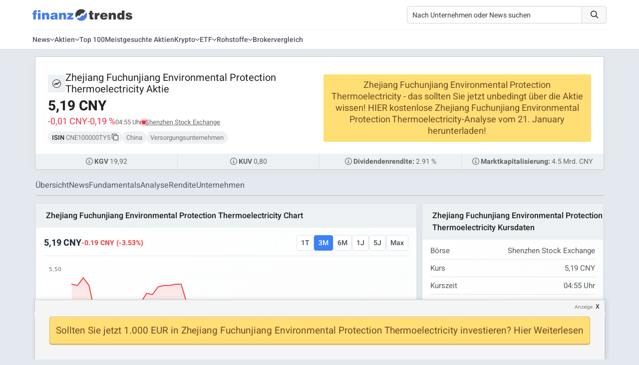

--- FILE ---
content_type: text/html; charset=UTF-8
request_url: https://www.finanztrends.de/aktie/zhejiang-fuchunjiang-environmental-protection-thermoelectricity/
body_size: 36915
content:
<!DOCTYPE html><html lang=de><head> <script>(function(){function detectMobileAppTraffic(){const ua=navigator.userAgent;const referrer=document.referrer;const mobileContext={isWebView:/wv|WebView/i.test(ua),isMobile:/Mobile|Android|iPhone/i.test(ua),referrerBlocked:!referrer||referrer===''||referrer==='false',inferredSource:'unknown'};if(mobileContext.isMobile&&mobileContext.referrerBlocked){if(/Chrome/i.test(ua)&&/Android/i.test(ua)){mobileContext.inferredSource='mobile_app_android_chrome';}else if(/Safari/i.test(ua)&&/iPhone|iPad/i.test(ua)){mobileContext.inferredSource='mobile_app_ios_safari';}else if(/Samsung/i.test(ua)){mobileContext.inferredSource='mobile_app_samsung_browser';}else{mobileContext.inferredSource='mobile_app_webview';}
if(typeof gtag!=='undefined'){gtag('event','mobile_attribution_recovery',{'recovered_source':mobileContext.inferredSource,'original_source':'false_not_set','recovery_method':'client_side'});gtag('config','G-Q1CDPZ3BLD',{'campaign_source':mobileContext.inferredSource,'campaign_medium':'mobile_organic_recovered'});}}}
if(document.readyState==='loading'){document.addEventListener('DOMContentLoaded',detectMobileAppTraffic);}else{detectMobileAppTraffic();}})();</script> <title>ZHEJIANG FUCHUNJIANG ENVIRONMENTAL PROTECTION THERMOELECTRICITY AKTIE (002479) | Aktienkurs » CNE100000TY5 | www.finanztrends.de</title><meta charset="UTF-8"><meta name="viewport" content="width=device-width, initial-scale=1.0"><link rel=dns-prefetch href=https://finanztrends.b-cdn.net><link rel=dns-prefetch href=https://op.finanztrends.de><link rel=dns-prefetch href=https://www.google-analytics.com><link rel=dns-prefetch href=https://stats.g.doubleclick.net><link rel=dns-prefetch href=https://region1.analytics.google.com><link rel=dns-prefetch href=https://www.google.de><link rel=dns-prefetch href=https://www.googletagmanager.com><link rel=preconnect href=https://app.varify.io crossorigin><link rel=preconnect href=https://aj2563.bid crossorigin><link rel=preconnect href=https://cdn77.aj2563.bid crossorigin><link rel=preconnect href=https://finanztrends.cleverpush.com crossorigin><link rel=preconnect href=https://static.cleverpush.com crossorigin><meta name="publisher" content="Finanztrends GmbH & Co. KG"><meta name="copyright" content="Finanztrends GmbH & Co. KG"><meta name="audience" content="All"><meta name="application-name" content="Finanztrends"><meta property="fb:pages" content="1678750859064642"><meta name="msvalidate.01" content="D2CDDEC58F201D60A0504CE4E0E215FC"> <script>if(!("gdprAppliesGlobally"in window)){window.gdprAppliesGlobally=true}if(!("cmp_id"in window)||window.cmp_id<1){window.cmp_id=0}if(!("cmp_cdid"in window)){window.cmp_cdid="9324085ce1c91"}if(!("cmp_params"in window)){window.cmp_params=""}if(!("cmp_host"in window)){window.cmp_host="c.delivery.consentmanager.net"}if(!("cmp_cdn"in window)){window.cmp_cdn="cdn.consentmanager.net"}if(!("cmp_proto"in window)){window.cmp_proto="https:"}if(!("cmp_codesrc"in window)){window.cmp_codesrc="1"}window.cmp_getsupportedLangs=function(){var b=["DE","EN","FR","IT","NO","DA","FI","ES","PT","RO","BG","ET","EL","GA","HR","LV","LT","MT","NL","PL","SV","SK","SL","CS","HU","RU","SR","ZH","TR","UK","AR","BS","JA","CY"];if("cmp_customlanguages"in window){for(var a=0;a<window.cmp_customlanguages.length;a++){b.push(window.cmp_customlanguages[a].l.toUpperCase())}}return b};window.cmp_getRTLLangs=function(){var a=["AR"];if("cmp_customlanguages"in window){for(var b=0;b<window.cmp_customlanguages.length;b++){if("r"in window.cmp_customlanguages[b]&&window.cmp_customlanguages[b].r){a.push(window.cmp_customlanguages[b].l)}}}return a};window.cmp_getlang=function(a){if(typeof(a)!="boolean"){a=true}if(a&&typeof(cmp_getlang.usedlang)=="string"&&cmp_getlang.usedlang!==""){return cmp_getlang.usedlang}return window.cmp_getlangs()[0]};window.cmp_extractlang=function(a){if(a.indexOf("cmplang=")!=-1){a=a.substr(a.indexOf("cmplang=")+8,2).toUpperCase();if(a.indexOf("&")!=-1){a=a.substr(0,a.indexOf("&"))}}else{a=""}return a};window.cmp_getlangs=function(){var g=window.cmp_getsupportedLangs();var c=[];var f=location.hash;var e=location.search;var j="cmp_params"in window?window.cmp_params:"";var a="languages"in navigator?navigator.languages:[];if(cmp_extractlang(f)!=""){c.push(cmp_extractlang(f))}else{if(cmp_extractlang(e)!=""){c.push(cmp_extractlang(e))}else{if(cmp_extractlang(j)!=""){c.push(cmp_extractlang(j))}else{if("cmp_setlang"in window&&window.cmp_setlang!=""){c.push(window.cmp_setlang.toUpperCase())}else{if("cmp_langdetect"in window&&window.cmp_langdetect==1){c.push(window.cmp_getPageLang())}else{if(a.length>0){for(var d=0;d<a.length;d++){c.push(a[d])}}if("language"in navigator){c.push(navigator.language)}if("userLanguage"in navigator){c.push(navigator.userLanguage)}}}}}}var h=[];for(var d=0;d<c.length;d++){var b=c[d].toUpperCase();if(b.length<2){continue}if(g.indexOf(b)!=-1){h.push(b)}else{if(b.indexOf("-")!=-1){b=b.substr(0,2)}if(g.indexOf(b)!=-1){h.push(b)}}}if(h.length==0&&typeof(cmp_getlang.defaultlang)=="string"&&cmp_getlang.defaultlang!==""){return[cmp_getlang.defaultlang.toUpperCase()]}else{return h.length>0?h:["EN"]}};window.cmp_getPageLangs=function(){var a=window.cmp_getXMLLang();if(a!=""){a=[a.toUpperCase()]}else{a=[]}a=a.concat(window.cmp_getLangsFromURL());return a.length>0?a:["EN"]};window.cmp_getPageLang=function(){var a=window.cmp_getPageLangs();return a.length>0?a[0]:""};window.cmp_getLangsFromURL=function(){var c=window.cmp_getsupportedLangs();var b=location;var m="toUpperCase";var g=b.hostname[m]()+".";var a=b.pathname[m]()+"/";a=a.split("_").join("-");var f=[];for(var e=0;e<c.length;e++){var j=a.substring(0,c[e].length+1);if(g.substring(0,c[e].length+1)==c[e]+"."){f.push(c[e][m]())}else{if(c[e].length==5){var k=c[e].substring(3,5)+"-"+c[e].substring(0,2);if(g.substring(0,k.length+1)==k+"."){f.push(c[e][m]())}}else{if(j==c[e]+"/"||j=="/"+c[e]){f.push(c[e][m]())}else{if(j==c[e].replace("-","/")+"/"||j=="/"+c[e].replace("-","/")){f.push(c[e][m]())}else{if(c[e].length==5){var k=c[e].substring(3,5)+"-"+c[e].substring(0,2);var h=a.substring(0,k.length+1);if(h==k+"/"||h==k.replace("-","/")+"/"){f.push(c[e][m]())}}}}}}}return f};window.cmp_getXMLLang=function(){var c=document.getElementsByTagName("html");if(c.length>0){c=c[0]}else{c=document.documentElement}if(c&&c.getAttribute){var a=c.getAttribute("xml:lang");if(typeof(a)!="string"||a==""){a=c.getAttribute("lang")}if(typeof(a)=="string"&&a!=""){a=a.split("_").join("-").toUpperCase();var b=window.cmp_getsupportedLangs();return b.indexOf(a)!=-1||b.indexOf(a.substr(0,2))!=-1?a:""}else{return""}}};(function(){var C=document;var D=C.getElementsByTagName;var o=window;var t="";var h="";var k="";var E=function(e){var i="cmp_"+e;e="cmp"+e+"=";var d="";var l=e.length;var I=location;var J=I.hash;var w=I.search;var u=J.indexOf(e);var H=w.indexOf(e);if(u!=-1){d=J.substring(u+l,9999)}else{if(H!=-1){d=w.substring(H+l,9999)}else{return i in o&&typeof(o[i])!=="function"?o[i]:""}}var G=d.indexOf("&");if(G!=-1){d=d.substring(0,G)}return d};var j=E("lang");if(j!=""){t=j;k=t}else{if("cmp_getlang"in o){t=o.cmp_getlang().toLowerCase();h=o.cmp_getlangs().slice(0,3).join("_");k=o.cmp_getPageLangs().slice(0,3).join("_");if("cmp_customlanguages"in o){var m=o.cmp_customlanguages;for(var y=0;y<m.length;y++){var a=m[y].l.toLowerCase();if(a==t){t="en"}}}}}var q=("cmp_proto"in o)?o.cmp_proto:"https:";if(q!="http:"&&q!="https:"){q="https:"}var n=("cmp_ref"in o)?o.cmp_ref:location.href;if(n.length>300){n=n.substring(0,300)}var A=function(d){var K=C.createElement("script");K.setAttribute("data-cmp-ab","1");K.type="text/javascript";K.async=true;K.src=d;var J=["body","div","span","script","head"];var w="currentScript";var H="parentElement";var l="appendChild";var I="body";if(C[w]&&C[w][H]){C[w][H][l](K)}else{if(C[I]){C[I][l](K)}else{for(var u=0;u<J.length;u++){var G=D(J[u]);if(G.length>0){G[0][l](K);break}}}}};var b=E("design");var c=E("regulationkey");var z=E("gppkey");var s=E("att");var f=o.encodeURIComponent;var g;try{g=C.cookie.length>0}catch(B){g=false}var x=E("darkmode");if(x=="0"){x=0}else{if(x=="1"){x=1}else{try{if("matchMedia"in window&&window.matchMedia){var F=window.matchMedia("(prefers-color-scheme: dark)");if("matches"in F&&F.matches){x=1}}}catch(B){x=0}}}var p=q+"//"+o.cmp_host+"/delivery/cmp.php?";p+=("cmp_id"in o&&o.cmp_id>0?"id="+o.cmp_id:"")+("cmp_cdid"in o?"&cdid="+o.cmp_cdid:"")+"&h="+f(n);p+=(b!=""?"&cmpdesign="+f(b):"")+(c!=""?"&cmpregulationkey="+f(c):"")+(z!=""?"&cmpgppkey="+f(z):"");p+=(s!=""?"&cmpatt="+f(s):"")+("cmp_params"in o?"&"+o.cmp_params:"")+(g?"&__cmpfcc=1":"");p+=(x>0?"&cmpdarkmode=1":"");A(p+"&l="+f(t)+"&ls="+f(h)+"&lp="+f(k)+"&o="+(new Date()).getTime());var r="js";var v=E("debugunminimized")!=""?"":".min";if(E("debugcoverage")=="1"){r="instrumented";v=""}if(E("debugtest")=="1"){r="jstests";v=""}A(q+"//"+o.cmp_cdn+"/delivery/"+r+"/cmp_final"+v+".js")})();window.cmp_rc=function(c,b){var l;try{l=document.cookie}catch(h){l=""}var j="";var f=0;var g=false;while(l!=""&&f<100){f++;while(l.substr(0,1)==" "){l=l.substr(1,l.length)}var k=l.substring(0,l.indexOf("="));if(l.indexOf(";")!=-1){var m=l.substring(l.indexOf("=")+1,l.indexOf(";"))}else{var m=l.substr(l.indexOf("=")+1,l.length)}if(c==k){j=m;g=true}var d=l.indexOf(";")+1;if(d==0){d=l.length}l=l.substring(d,l.length)}if(!g&&typeof(b)=="string"){j=b}return(j)};window.cmp_stub=function(){var a=arguments;__cmp.a=__cmp.a||[];if(!a.length){return __cmp.a}else{if(a[0]==="ping"){if(a[1]===2){a[2]({gdprApplies:gdprAppliesGlobally,cmpLoaded:false,cmpStatus:"stub",displayStatus:"hidden",apiVersion:"2.2",cmpId:31},true)}else{a[2](false,true)}}else{if(a[0]==="getTCData"){__cmp.a.push([].slice.apply(a))}else{if(a[0]==="addEventListener"||a[0]==="removeEventListener"){__cmp.a.push([].slice.apply(a))}else{if(a.length==4&&a[3]===false){a[2]({},false)}else{__cmp.a.push([].slice.apply(a))}}}}}};window.cmp_dsastub=function(){var a=arguments;a[0]="dsa."+a[0];window.cmp_gppstub(a)};window.cmp_gppstub=function(){var c=arguments;__gpp.q=__gpp.q||[];if(!c.length){return __gpp.q}var h=c[0];var g=c.length>1?c[1]:null;var f=c.length>2?c[2]:null;var a=null;var j=false;if(h==="ping"){a=window.cmp_gpp_ping();j=true}else{if(h==="addEventListener"){__gpp.e=__gpp.e||[];if(!("lastId"in __gpp)){__gpp.lastId=0}__gpp.lastId++;var d=__gpp.lastId;__gpp.e.push({id:d,callback:g});a={eventName:"listenerRegistered",listenerId:d,data:true,pingData:window.cmp_gpp_ping()};j=true}else{if(h==="removeEventListener"){__gpp.e=__gpp.e||[];a=false;for(var e=0;e<__gpp.e.length;e++){if(__gpp.e[e].id==f){__gpp.e[e].splice(e,1);a=true;break}}j=true}else{__gpp.q.push([].slice.apply(c))}}}if(a!==null&&typeof(g)==="function"){g(a,j)}};window.cmp_gpp_ping=function(){return{gppVersion:"1.1",cmpStatus:"stub",cmpDisplayStatus:"hidden",signalStatus:"not ready",supportedAPIs:["2:tcfeuv2","5:tcfcav1","7:usnat","8:usca","9:usva","10:usco","11:usut","12:usct","13:usfl","14:usmt","15:usor","16:ustx"],cmpId:31,sectionList:[],applicableSections:[0],gppString:"",parsedSections:{}}};window.cmp_addFrame=function(b){if(!window.frames[b]){if(document.body){var a=document.createElement("iframe");a.style.cssText="display:none";if("cmp_cdn"in window&&"cmp_ultrablocking"in window&&window.cmp_ultrablocking>0){a.src="//"+window.cmp_cdn+"/delivery/empty.html"}a.name=b;a.setAttribute("title","Intentionally hidden, please ignore");a.setAttribute("role","none");a.setAttribute("tabindex","-1");document.body.appendChild(a)}else{window.setTimeout(window.cmp_addFrame,10,b)}}};window.cmp_msghandler=function(d){var a=typeof d.data==="string";try{var c=a?JSON.parse(d.data):d.data}catch(f){var c=null}if(typeof(c)==="object"&&c!==null&&"__cmpCall"in c){var b=c.__cmpCall;window.__cmp(b.command,b.parameter,function(h,g){var e={__cmpReturn:{returnValue:h,success:g,callId:b.callId}};d.source.postMessage(a?JSON.stringify(e):e,"*")})}if(typeof(c)==="object"&&c!==null&&"__tcfapiCall"in c){var b=c.__tcfapiCall;window.__tcfapi(b.command,b.version,function(h,g){var e={__tcfapiReturn:{returnValue:h,success:g,callId:b.callId}};d.source.postMessage(a?JSON.stringify(e):e,"*")},b.parameter)}if(typeof(c)==="object"&&c!==null&&"__gppCall"in c){var b=c.__gppCall;window.__gpp(b.command,function(h,g){var e={__gppReturn:{returnValue:h,success:g,callId:b.callId}};d.source.postMessage(a?JSON.stringify(e):e,"*")},"parameter"in b?b.parameter:null,"version"in b?b.version:1)}if(typeof(c)==="object"&&c!==null&&"__dsaCall"in c){var b=c.__dsaCall;window.__dsa(b.command,function(h,g){var e={__dsaReturn:{returnValue:h,success:g,callId:b.callId}};d.source.postMessage(a?JSON.stringify(e):e,"*")},"parameter"in b?b.parameter:null,"version"in b?b.version:1)}};window.cmp_setStub=function(a){if(!(a in window)||(typeof(window[a])!=="function"&&typeof(window[a])!=="object"&&(typeof(window[a])==="undefined"||window[a]!==null))){window[a]=window.cmp_stub;window[a].msgHandler=window.cmp_msghandler;window.addEventListener("message",window.cmp_msghandler,false)}};window.cmp_setGppStub=function(a){if(!(a in window)||(typeof(window[a])!=="function"&&typeof(window[a])!=="object"&&(typeof(window[a])==="undefined"||window[a]!==null))){window[a]=window.cmp_gppstub;window[a].msgHandler=window.cmp_msghandler;window.addEventListener("message",window.cmp_msghandler,false)}};if(!("cmp_noiframepixel"in window)){window.cmp_addFrame("__cmpLocator")}if((!("cmp_disabletcf"in window)||!window.cmp_disabletcf)&&!("cmp_noiframepixel"in window)){window.cmp_addFrame("__tcfapiLocator")}if((!("cmp_disablegpp"in window)||!window.cmp_disablegpp)&&!("cmp_noiframepixel"in window)){window.cmp_addFrame("__gppLocator")}if((!("cmp_disabledsa"in window)||!window.cmp_disabledsa)&&!("cmp_noiframepixel"in window)){window.cmp_addFrame("__dsaLocator")}window.cmp_setStub("__cmp");if(!("cmp_disabletcf"in window)||!window.cmp_disabletcf){window.cmp_setStub("__tcfapi")}if(!("cmp_disablegpp"in window)||!window.cmp_disablegpp){window.cmp_setGppStub("__gpp")}if(!("cmp_disabledsa"in window)||!window.cmp_disabledsa){window.cmp_setGppStub("__dsa")};</script> <script class=cmplazyload data-cmp-vendor=s115>var ft_user_logged_in=false;window.varify=window.varify||{};window.varify.iid=593;</script> <script async src=https://app.varify.io/varify.js class=cmplazyload data-cmp-vendor=c60534></script> <script type=application/ld+json>[{"@context":"https:\/\/schema.org","@type":"BreadcrumbList","itemListElement":[{"@type":"ListItem","position":1,"name":"Zhejiang Fuchunjiang Environmental Protection Thermoelectricity Aktie","item":"https:\/\/www.finanztrends.de\/aktie\/zhejiang-fuchunjiang-environmental-protection-thermoelectricity\/"}]},{"@context":"https:\/\/schema.org","@type":"WebSite","url":"https:\/\/www.finanztrends.de\/"},{"@context":"https:\/\/schema.org","@type":"Organization","name":"Finanztrends","legalName":"Finanztrends GmbH & Co. KG ","url":"https:\/\/www.finanztrends.de\/","address":{"@type":"PostalAddress","streetAddress":"Bornheimer Str. 180","addressLocality":"Bonn, Germany","addressRegion":"NRW","postalCode":"53119","addressCountry":"DE"},"telephone":"+49 228 28627441","contactPoint":[{"@type":"ContactPoint","contactType":"customer service","telephone":"+49 228 28627441","url":"https:\/\/www.finanztrends.de\/kontakt\/","email":"kundendienst@finanztrends.de","availableLanguage":[{"@type":"Language","name":"German"}]},{"@type":"ContactPoint","contactType":"marketing","name":"Dilan Saleh","telephone":"+49 228 28627481","url":"https:\/\/www.finanztrends.de\/kontakt\/","email":"marketing@finanztrends.de","availableLanguage":[{"@type":"Language","name":"German"}]}],"image":{"@type":"ImageObject","url":"https:\/\/www.finanztrends.de\/web\/static\/images\/generated\/8\/0\/5\/logo-600x60.webp","contentUrl":"https:\/\/www.finanztrends.de\/web\/static\/images\/generated\/8\/0\/5\/logo-600x60.webp","width":512,"height":60},"logo":{"@type":"ImageObject","url":"https:\/\/www.finanztrends.de\/web\/static\/images\/generated\/8\/0\/5\/logo-600x60.webp","contentUrl":"https:\/\/www.finanztrends.de\/web\/static\/images\/generated\/8\/0\/5\/logo-600x60.webp","width":512,"height":60},"sameAs":["https:\/\/www.facebook.com\/finanztrends\/","https:\/\/www.instagram.com\/finanztrends.de\/","https:\/\/twitter.com\/finanztrends_tv?fbclid=IwAR0g6BrbhEVVuA5l6EoFyE4NoOdpxZ2wfBnotDa5DNmRmPjiYODeMs5ljFU","https:\/\/www.youtube.com\/channel\/UCKKAY6PorZfmUKWiQQhDBJA"]},{"@context":"https:\/\/schema.org","@type":"Corporation","name":"Zhejiang Fuchunjiang Environmental Protection Thermoelectricity","url":"\/aktie\/zhejiang-fuchunjiang-environmental-protection-thermoelectricity\/","alternateName":["Zhejiang Fuchunjiang Environmental Protection Thermoelectricity","002479","CNE100000TY5"],"tickerSymbol":"002479","identifier":{"@type":"PropertyValue","propertyID":"ISIN","value":"CNE100000TY5"}}]</script> <link rel=preload href=/wp-content/themes/Newspaper/fonts/heebo-v17-latin-300.woff2 as=font type=font/woff2 crossOrigin=anonymous><link rel=preload href=/wp-content/themes/Newspaper/fonts/heebo-v17-latin-regular.woff2 as=font type=font/woff2 crossOrigin=anonymous><link rel=preload href=/wp-content/themes/Newspaper/fonts/heebo-v17-latin-500.woff2 as=font type=font/woff2 crossOrigin=anonymous><link rel=preload href=/wp-content/themes/Newspaper/fonts/heebo-v17-latin-700.woff2 as=font type=font/woff2 crossOrigin=anonymous><link rel=preload href=/wp-content/themes/Newspaper/fonts/open-sans-v20-latin-regular.woff2 as=font type=font/woff2 crossOrigin=anonymous><link rel=preload href=/wp-content/themes/Newspaper/fonts/open-sans-v20-latin-600.woff2 as=font type=font/woff2 crossOrigin=anonymous><link rel=preload href=/web/static/fonts/fonts/icomoon.ttf?255kr2 as=font type=font/ttf crossOrigin=anonymous><meta name='robots' content='index, follow, max-image-preview:large, max-snippet:-1, max-video-preview:-1'><link rel=icon type=image/svg+xml href=https://www.finanztrends.de/images/finanztrends_favicon.svg> <script id=google_gtagjs-js-consent-mode-data-layer>window.dataLayer=window.dataLayer||[];function gtag(){dataLayer.push(arguments);}
gtag('consent','default',{"ad_personalization":"denied","ad_storage":"denied","ad_user_data":"denied","analytics_storage":"denied","functionality_storage":"denied","security_storage":"denied","personalization_storage":"denied","region":["AT","BE","BG","CH","CY","CZ","DE","DK","EE","ES","FI","FR","GB","GR","HR","HU","IE","IS","IT","LI","LT","LU","LV","MT","NL","NO","PL","PT","RO","SE","SI","SK"],"wait_for_update":500});window._googlesitekitConsentCategoryMap={"statistics":["analytics_storage"],"marketing":["ad_storage","ad_user_data","ad_personalization"],"functional":["functionality_storage","security_storage"],"preferences":["personalization_storage"]};window._googlesitekitConsents={"ad_personalization":"denied","ad_storage":"denied","ad_user_data":"denied","analytics_storage":"denied","functionality_storage":"denied","security_storage":"denied","personalization_storage":"denied","region":["AT","BE","BG","CH","CY","CZ","DE","DK","EE","ES","FI","FR","GB","GR","HR","HU","IE","IS","IT","LI","LT","LU","LV","MT","NL","NO","PL","PT","RO","SE","SI","SK"],"wait_for_update":500};</script> <meta name="description" content="Zhejiang Fuchunjiang Environmental Protection Thermoelectricity Aktie und aktueller Aktienkurs. Charts, Nachrichten und Analysen » 002479 | CNE100000TY5"><link rel=canonical href=https://www.finanztrends.de/aktie/zhejiang-fuchunjiang-environmental-protection-thermoelectricity/ ><meta property="og:locale" content="de_DE"><meta property="og:type" content="website"><meta property="og:title" content="ZHEJIANG FUCHUNJIANG ENVIRONMENTAL PROTECTION THERMOELECTRICITY AKTIE (002479) | Aktienkurs » CNE100000TY5 | www.finanztrends.de"><meta property="og:description" content="Zhejiang Fuchunjiang Environmental Protection Thermoelectricity Aktie und aktueller Aktienkurs. Charts, Nachrichten und Analysen » 002479 | CNE100000TY5"><meta property="og:site_name" content="Finanztrends"><meta name="twitter:card" content="summary_large_image"><meta name="twitter:site" content="@finanztrends_tv"><link rel=dns-prefetch href=//www.googletagmanager.com><style id=wp-img-auto-sizes-contain-inline-css>img:is([sizes=auto i],[sizes^="auto," i]){contain-intrinsic-size:3000px 1500px}</style><style id=wp-block-library-inline-css>/*<![CDATA[*/:root{--wp-block-synced-color:#7a00df;--wp-block-synced-color--rgb:122,0,223;--wp-bound-block-color:var(--wp-block-synced-color);--wp-editor-canvas-background:#ddd;--wp-admin-theme-color:#007cba;--wp-admin-theme-color--rgb:0,124,186;--wp-admin-theme-color-darker-10:#006ba1;--wp-admin-theme-color-darker-10--rgb:0,107,160.5;--wp-admin-theme-color-darker-20:#005a87;--wp-admin-theme-color-darker-20--rgb:0,90,135;--wp-admin-border-width-focus:2px}@media (min-resolution:192dpi){:root{--wp-admin-border-width-focus:1.5px}}.wp-element-button{cursor:pointer}:root .has-very-light-gray-background-color{background-color:#eee}:root .has-very-dark-gray-background-color{background-color:#313131}:root .has-very-light-gray-color{color:#eee}:root .has-very-dark-gray-color{color:#313131}:root .has-vivid-green-cyan-to-vivid-cyan-blue-gradient-background{background:linear-gradient(135deg,#00d084,#0693e3)}:root .has-purple-crush-gradient-background{background:linear-gradient(135deg,#34e2e4,#4721fb 50%,#ab1dfe)}:root .has-hazy-dawn-gradient-background{background:linear-gradient(135deg,#faaca8,#dad0ec)}:root .has-subdued-olive-gradient-background{background:linear-gradient(135deg,#fafae1,#67a671)}:root .has-atomic-cream-gradient-background{background:linear-gradient(135deg,#fdd79a,#004a59)}:root .has-nightshade-gradient-background{background:linear-gradient(135deg,#330968,#31cdcf)}:root .has-midnight-gradient-background{background:linear-gradient(135deg,#020381,#2874fc)}:root{--wp--preset--font-size--normal:16px;--wp--preset--font-size--huge:42px}.has-regular-font-size{font-size:1em}.has-larger-font-size{font-size:2.625em}.has-normal-font-size{font-size:var(--wp--preset--font-size--normal)}.has-huge-font-size{font-size:var(--wp--preset--font-size--huge)}.has-text-align-center{text-align:center}.has-text-align-left{text-align:left}.has-text-align-right{text-align:right}.has-fit-text{white-space:nowrap!important}#end-resizable-editor-section{display:none}.aligncenter{clear:both}.items-justified-left{justify-content:flex-start}.items-justified-center{justify-content:center}.items-justified-right{justify-content:flex-end}.items-justified-space-between{justify-content:space-between}.screen-reader-text{border:0;clip-path:inset(50%);height:1px;margin:-1px;overflow:hidden;padding:0;position:absolute;width:1px;word-wrap:normal!important}.screen-reader-text:focus{background-color:#ddd;clip-path:none;color:#444;display:block;font-size:1em;height:auto;left:5px;line-height:normal;padding:15px 23px 14px;text-decoration:none;top:5px;width:auto;z-index:100000}html :where(.has-border-color){border-style:solid}html :where([style*=border-top-color]){border-top-style:solid}html :where([style*=border-right-color]){border-right-style:solid}html :where([style*=border-bottom-color]){border-bottom-style:solid}html :where([style*=border-left-color]){border-left-style:solid}html :where([style*=border-width]){border-style:solid}html :where([style*=border-top-width]){border-top-style:solid}html :where([style*=border-right-width]){border-right-style:solid}html :where([style*=border-bottom-width]){border-bottom-style:solid}html :where([style*=border-left-width]){border-left-style:solid}html :where(img[class*=wp-image-]){height:auto;max-width:100%}:where(figure){margin:0 0 1em}html :where(.is-position-sticky){--wp-admin--admin-bar--position-offset:var(--wp-admin--admin-bar--height,0px)}@media screen and (max-width:600px){html:where(.is-position-sticky){--wp-admin--admin-bar--position-offset:0px}}/*]]>*/</style><style id=global-styles-inline-css>/*<![CDATA[*/:root{--wp--preset--aspect-ratio--square:1;--wp--preset--aspect-ratio--4-3:4/3;--wp--preset--aspect-ratio--3-4:3/4;--wp--preset--aspect-ratio--3-2:3/2;--wp--preset--aspect-ratio--2-3:2/3;--wp--preset--aspect-ratio--16-9:16/9;--wp--preset--aspect-ratio--9-16:9/16;--wp--preset--color--black:#000;--wp--preset--color--cyan-bluish-gray:#abb8c3;--wp--preset--color--white:#fff;--wp--preset--color--pale-pink:#f78da7;--wp--preset--color--vivid-red:#cf2e2e;--wp--preset--color--luminous-vivid-orange:#ff6900;--wp--preset--color--luminous-vivid-amber:#fcb900;--wp--preset--color--light-green-cyan:#7bdcb5;--wp--preset--color--vivid-green-cyan:#00d084;--wp--preset--color--pale-cyan-blue:#8ed1fc;--wp--preset--color--vivid-cyan-blue:#0693e3;--wp--preset--color--vivid-purple:#9b51e0;--wp--preset--gradient--vivid-cyan-blue-to-vivid-purple:linear-gradient(135deg,rgb(6,147,227) 0%,rgb(155,81,224) 100%);--wp--preset--gradient--light-green-cyan-to-vivid-green-cyan:linear-gradient(135deg,rgb(122,220,180) 0%,rgb(0,208,130) 100%);--wp--preset--gradient--luminous-vivid-amber-to-luminous-vivid-orange:linear-gradient(135deg,rgb(252,185,0) 0%,rgb(255,105,0) 100%);--wp--preset--gradient--luminous-vivid-orange-to-vivid-red:linear-gradient(135deg,rgb(255,105,0) 0%,rgb(207,46,46) 100%);--wp--preset--gradient--very-light-gray-to-cyan-bluish-gray:linear-gradient(135deg,rgb(238,238,238) 0%,rgb(169,184,195) 100%);--wp--preset--gradient--cool-to-warm-spectrum:linear-gradient(135deg,rgb(74,234,220) 0%,rgb(151,120,209) 20%,rgb(207,42,186) 40%,rgb(238,44,130) 60%,rgb(251,105,98) 80%,rgb(254,248,76) 100%);--wp--preset--gradient--blush-light-purple:linear-gradient(135deg,rgb(255,206,236) 0%,rgb(152,150,240) 100%);--wp--preset--gradient--blush-bordeaux:linear-gradient(135deg,rgb(254,205,165) 0%,rgb(254,45,45) 50%,rgb(107,0,62) 100%);--wp--preset--gradient--luminous-dusk:linear-gradient(135deg,rgb(255,203,112) 0%,rgb(199,81,192) 50%,rgb(65,88,208) 100%);--wp--preset--gradient--pale-ocean:linear-gradient(135deg,rgb(255,245,203) 0%,rgb(182,227,212) 50%,rgb(51,167,181) 100%);--wp--preset--gradient--electric-grass:linear-gradient(135deg,rgb(202,248,128) 0%,rgb(113,206,126) 100%);--wp--preset--gradient--midnight:linear-gradient(135deg,rgb(2,3,129) 0%,rgb(40,116,252) 100%);--wp--preset--font-size--small:13px;--wp--preset--font-size--medium:20px;--wp--preset--font-size--large:36px;--wp--preset--font-size--x-large:42px;--wp--preset--spacing--20:0.44rem;--wp--preset--spacing--30:0.67rem;--wp--preset--spacing--40:1rem;--wp--preset--spacing--50:1.5rem;--wp--preset--spacing--60:2.25rem;--wp--preset--spacing--70:3.38rem;--wp--preset--spacing--80:5.06rem;--wp--preset--shadow--natural:6px 6px 9px rgba(0, 0, 0, 0.2);--wp--preset--shadow--deep:12px 12px 50px rgba(0, 0, 0, 0.4);--wp--preset--shadow--sharp:6px 6px 0px rgba(0, 0, 0, 0.2);--wp--preset--shadow--outlined:6px 6px 0px -3px rgb(255, 255, 255), 6px 6px rgb(0, 0, 0);--wp--preset--shadow--crisp:6px 6px 0px rgb(0, 0, 0)}:where(.is-layout-flex){gap:0.5em}:where(.is-layout-grid){gap:0.5em}body .is-layout-flex{display:flex}.is-layout-flex{flex-wrap:wrap;align-items:center}.is-layout-flex>:is(*,div){margin:0}body .is-layout-grid{display:grid}.is-layout-grid>:is(*,div){margin:0}:where(.wp-block-columns.is-layout-flex){gap:2em}:where(.wp-block-columns.is-layout-grid){gap:2em}:where(.wp-block-post-template.is-layout-flex){gap:1.25em}:where(.wp-block-post-template.is-layout-grid){gap:1.25em}.has-black-color{color:var(--wp--preset--color--black) !important}.has-cyan-bluish-gray-color{color:var(--wp--preset--color--cyan-bluish-gray) !important}.has-white-color{color:var(--wp--preset--color--white) !important}.has-pale-pink-color{color:var(--wp--preset--color--pale-pink) !important}.has-vivid-red-color{color:var(--wp--preset--color--vivid-red) !important}.has-luminous-vivid-orange-color{color:var(--wp--preset--color--luminous-vivid-orange) !important}.has-luminous-vivid-amber-color{color:var(--wp--preset--color--luminous-vivid-amber) !important}.has-light-green-cyan-color{color:var(--wp--preset--color--light-green-cyan) !important}.has-vivid-green-cyan-color{color:var(--wp--preset--color--vivid-green-cyan) !important}.has-pale-cyan-blue-color{color:var(--wp--preset--color--pale-cyan-blue) !important}.has-vivid-cyan-blue-color{color:var(--wp--preset--color--vivid-cyan-blue) !important}.has-vivid-purple-color{color:var(--wp--preset--color--vivid-purple) !important}.has-black-background-color{background-color:var(--wp--preset--color--black) !important}.has-cyan-bluish-gray-background-color{background-color:var(--wp--preset--color--cyan-bluish-gray) !important}.has-white-background-color{background-color:var(--wp--preset--color--white) !important}.has-pale-pink-background-color{background-color:var(--wp--preset--color--pale-pink) !important}.has-vivid-red-background-color{background-color:var(--wp--preset--color--vivid-red) !important}.has-luminous-vivid-orange-background-color{background-color:var(--wp--preset--color--luminous-vivid-orange) !important}.has-luminous-vivid-amber-background-color{background-color:var(--wp--preset--color--luminous-vivid-amber) !important}.has-light-green-cyan-background-color{background-color:var(--wp--preset--color--light-green-cyan) !important}.has-vivid-green-cyan-background-color{background-color:var(--wp--preset--color--vivid-green-cyan) !important}.has-pale-cyan-blue-background-color{background-color:var(--wp--preset--color--pale-cyan-blue) !important}.has-vivid-cyan-blue-background-color{background-color:var(--wp--preset--color--vivid-cyan-blue) !important}.has-vivid-purple-background-color{background-color:var(--wp--preset--color--vivid-purple) !important}.has-black-border-color{border-color:var(--wp--preset--color--black) !important}.has-cyan-bluish-gray-border-color{border-color:var(--wp--preset--color--cyan-bluish-gray) !important}.has-white-border-color{border-color:var(--wp--preset--color--white) !important}.has-pale-pink-border-color{border-color:var(--wp--preset--color--pale-pink) !important}.has-vivid-red-border-color{border-color:var(--wp--preset--color--vivid-red) !important}.has-luminous-vivid-orange-border-color{border-color:var(--wp--preset--color--luminous-vivid-orange) !important}.has-luminous-vivid-amber-border-color{border-color:var(--wp--preset--color--luminous-vivid-amber) !important}.has-light-green-cyan-border-color{border-color:var(--wp--preset--color--light-green-cyan) !important}.has-vivid-green-cyan-border-color{border-color:var(--wp--preset--color--vivid-green-cyan) !important}.has-pale-cyan-blue-border-color{border-color:var(--wp--preset--color--pale-cyan-blue) !important}.has-vivid-cyan-blue-border-color{border-color:var(--wp--preset--color--vivid-cyan-blue) !important}.has-vivid-purple-border-color{border-color:var(--wp--preset--color--vivid-purple) !important}.has-vivid-cyan-blue-to-vivid-purple-gradient-background{background:var(--wp--preset--gradient--vivid-cyan-blue-to-vivid-purple) !important}.has-light-green-cyan-to-vivid-green-cyan-gradient-background{background:var(--wp--preset--gradient--light-green-cyan-to-vivid-green-cyan) !important}.has-luminous-vivid-amber-to-luminous-vivid-orange-gradient-background{background:var(--wp--preset--gradient--luminous-vivid-amber-to-luminous-vivid-orange) !important}.has-luminous-vivid-orange-to-vivid-red-gradient-background{background:var(--wp--preset--gradient--luminous-vivid-orange-to-vivid-red) !important}.has-very-light-gray-to-cyan-bluish-gray-gradient-background{background:var(--wp--preset--gradient--very-light-gray-to-cyan-bluish-gray) !important}.has-cool-to-warm-spectrum-gradient-background{background:var(--wp--preset--gradient--cool-to-warm-spectrum) !important}.has-blush-light-purple-gradient-background{background:var(--wp--preset--gradient--blush-light-purple) !important}.has-blush-bordeaux-gradient-background{background:var(--wp--preset--gradient--blush-bordeaux) !important}.has-luminous-dusk-gradient-background{background:var(--wp--preset--gradient--luminous-dusk) !important}.has-pale-ocean-gradient-background{background:var(--wp--preset--gradient--pale-ocean) !important}.has-electric-grass-gradient-background{background:var(--wp--preset--gradient--electric-grass) !important}.has-midnight-gradient-background{background:var(--wp--preset--gradient--midnight) !important}.has-small-font-size{font-size:var(--wp--preset--font-size--small) !important}.has-medium-font-size{font-size:var(--wp--preset--font-size--medium) !important}.has-large-font-size{font-size:var(--wp--preset--font-size--large) !important}.has-x-large-font-size{font-size:var(--wp--preset--font-size--x-large) !important}/*]]>*/</style><style id=classic-theme-styles-inline-css>.wp-block-button__link{color:#fff;background-color:#32373c;border-radius:9999px;box-shadow:none;text-decoration:none;padding:calc(.667em + 2px) calc(1.333em + 2px);font-size:1.125em}.wp-block-file__button{background:#32373c;color:#fff;text-decoration:none}</style><link rel=stylesheet id=yes_scrollbox_main-css href=https://www.finanztrends.de/wp-content/plugins/yes-scrollbox/main.css type=text/css media=all><link rel=stylesheet id=icomoon-fonts-css href=https://www.finanztrends.de/web/static/fonts/style.css type=text/css media=all><link rel=stylesheet id=td-theme-css href='https://www.finanztrends.de/wp-content/themes/Newspaper-child/style.css?v=754809cc' type=text/css media=all> <script src="https://www.googletagmanager.com/gtag/js?id=G-Q1CDPZ3BLD" id=google_gtagjs defer async></script> <meta name="generator" content="Site Kit by Google 1.167.0"><!--[if lt IE 9]><script src=https://html5shim.googlecode.com/svn/trunk/html5.js></script><![endif]-->  <script>/*<![CDATA[*/(function(w,d,s,l,i){w[l]=w[l]||[];w[l].push({'gtm.start':new Date().getTime(),event:'gtm.js'});var f=d.getElementsByTagName(s)[0],j=d.createElement(s),dl=l!='dataLayer'?'&l='+l:'';j.async=true;j.src='https://www.googletagmanager.com/gtm.js?id='+i+dl;f.parentNode.insertBefore(j,f);})(window,document,'script','dataLayer','GTM-W724GR7');/*]]>*/</script>  <script>var td_viewport_interval_list=[{"limitBottom":767,"sidebarWidth":228},{"limitBottom":1018,"sidebarWidth":300},{"limitBottom":1140,"sidebarWidth":324}];var td_animation_stack_effect="type0";var tds_animation_stack=true;var td_animation_stack_specific_selectors=".entry-thumb, img";var td_animation_stack_general_selectors=".td-animation-stack img, .post img";var td_ad_background_click_link="";var td_ad_background_click_target="";</script> <link rel=icon href=https://www.finanztrends.de/wp-content/uploads/2022/11/cropped-FT__favicon-1-32x32.png sizes=32x32><link rel=icon href=https://www.finanztrends.de/wp-content/uploads/2022/11/cropped-FT__favicon-1-192x192.png sizes=192x192><link rel=apple-touch-icon href=https://www.finanztrends.de/wp-content/uploads/2022/11/cropped-FT__favicon-1-180x180.png><meta name="msapplication-TileImage" content="https://www.finanztrends.de/wp-content/uploads/2022/11/cropped-FT__favicon-1-270x270.png"> <script src=https://d.finative.cloud/cds/delivery/init async></script> <script rel=script src=/node_modules/jquery/dist/jquery.min.js defer></script> </head><body class="wp-theme-Newspaper wp-child-theme-Newspaper-child td-animation-stack-type0 td-full-layout" itemscope=itemscope itemtype=https://schema.org/WebPage><ins class=9573103d data-key=b97f2b5fb611dc04cf17189d092b2a25></ins><header><div id=FT__header><div class=FT__header__background><div class=header__grid><div id=FT__header__logo> <a href=/ title="Finanztrends Startseite"> <img src=/logo/finanztrends_logo__2022.svg class="logo__img header-logo skip_lazy" width=200 height=30 alt=Finanztrends> </a></div><div class=FT__header-content__wrapper><div class=FT__header-search__wrapper><div class=ft-search-container><form method=get action=https://www.finanztrends.de/suche/ id=ft-search-form><div class=search-container> <input type=search placeholder="Nach Unternehmen oder News suchen" class=search_input name=s autocomplete=off> <button type=button class=ft-clear-button id=ft-clear-search style="display: none;"> <span class=fa-xmark-large-solid></span> </button> <button id=search_button type=submit> <i class=fa-magnifying-glass-light-2></i> </button></div></form><div id=ft-suggestions class=ft-suggestions-dropdown style="display: none;"></div></div> <script>(function(){'use strict';const searchInput=document.querySelector('.search_input');const suggestionsContainer=document.getElementById('ft-suggestions');const searchForm=document.getElementById('ft-search-form');const clearButton=document.getElementById('ft-clear-search');if(!searchInput||!suggestionsContainer||!searchForm||!clearButton)return;let debounceTimeout;let fetchController=null;searchInput.addEventListener('input',handleInput);searchInput.addEventListener('focus',handleInput);searchInput.addEventListener('blur',()=>{setTimeout(()=>hideSuggestions(),200);});clearButton.addEventListener('click',clearSearch);searchForm.addEventListener('submit',(e)=>{if(searchInput.value.trim().length<1){e.preventDefault();showValidationMessage();return false;}});function showValidationMessage(){const originalPlaceholder=searchInput.placeholder;const originalBorder=searchInput.style.border;searchInput.placeholder='Bitte geben Sie einen Suchbegriff ein.';searchInput.style.border='2px solid #e57373';searchInput.style.color='#c62828';searchInput.classList.add('ft-error-state');setTimeout(()=>{searchInput.placeholder=originalPlaceholder;searchInput.style.border=originalBorder;searchInput.style.color='';searchInput.classList.remove('ft-error-state');},2000);}
function handleInput(){const query=this.value.trim().toLowerCase();clearTimeout(debounceTimeout);if(fetchController)fetchController.abort();toggleClearButton();if(!query){hideSuggestions();return;}
debounceTimeout=setTimeout(()=>fetchSuggestions(query),250);}
function toggleClearButton(){if(searchInput.value.trim().length>0){clearButton.style.display='block';}else{clearButton.style.display='none';}}
function clearSearch(){searchInput.value='';clearButton.style.display='none';hideSuggestions();searchInput.focus();}
function hideSuggestions(){suggestionsContainer.style.display='none';}
function showSuggestions(){suggestionsContainer.style.display='block';}
async function fetchSuggestions(query){if(fetchController)fetchController.abort();fetchController=new AbortController();try{const response=await fetch(`https://www.finanztrends.de/suggest/?q=${encodeURIComponent(query)}`,{signal:fetchController.signal});const data=await response.json();renderSuggestions(data);}catch(err){if(err.name!=='AbortError'){console.error('Search error:',err);suggestionsContainer.innerHTML=`<div class=ft-error>Fehler beim Laden</div>`;showSuggestions();}}}
function renderSuggestions(data){suggestionsContainer.innerHTML='';let hasResults=false;const categoryOrder=['stock','article','cryptocurrency','etf','fund','index','commodity'];const sortedCategories=Object.keys(data).sort((a,b)=>{const indexA=categoryOrder.indexOf(a.toLowerCase());const indexB=categoryOrder.indexOf(b.toLowerCase());if(indexA!==-1&&indexB!==-1){return indexA-indexB;}
if(indexA!==-1)return-1;if(indexB!==-1)return 1;return 0;});for(const category of sortedCategories){const items=data[category];if(!items||!items.length)continue;hasResults=true;const categoryDiv=document.createElement('div');categoryDiv.className='ft-category';const categoryTitle=document.createElement('div');categoryTitle.className='ft-category-title';categoryTitle.textContent=translateCategoryName(category);categoryDiv.appendChild(categoryTitle);items.slice(0,5).forEach(item=>{const link=document.createElement('a');link.href=item.url;link.className='ft-suggestion-item';link.textContent=item.title;link.addEventListener('mousedown',(e)=>{e.preventDefault();window.location.href=item.url;});categoryDiv.appendChild(link);});suggestionsContainer.appendChild(categoryDiv);}
if(hasResults){showSuggestions();}else{suggestionsContainer.innerHTML='<div class=ft-no-results>Keine Ergebnisse gefunden</div>';showSuggestions();}}
function translateCategoryName(categoryName){const translations={"article":"News","cryptocurrency":"Kryptowährungen","commodity":"Rohstoffe","stock":"Aktien","index":"Indizes","fund":"Fonds","etf":"ETFs","category":"Kategorien","author":"Autoren"};return translations[categoryName.toLowerCase()]||categoryName;}})();</script> </div></div> <ins class=9573103d data-key=1194a702a0b4c866347a8c922f15f3bf>  </ins></span><div class=FT__burger__icon><div style="cursor: pointer;" id=FT__burger__menu> <button class=FT__menu__burger-button onclick="this.classList.toggle('FT__burger__menu__opened');this.setAttribute('aria-expanded', this.classList.contains('FT__burger__menu__opened'))" aria-label="Main Menu"> <span class=burger-line></span> <span class=burger-line></span> <span class=burger-line></span> </button></div></div></div></div><nav><div class=FT__header-nav__wrapper><ul id=FT__header-menu> <li id=FT__header-menu-nav><div class=FT__header-nav_dropdown><div class=FT__header-nav_dropdown-header>News</div><div class=FT__header-nav_dropdown-content> <a href=/aktuelle-news/ >Aktuelle News</a> <a href=/meistgelesene-news/ >Meistgelesene News</a></div></div><div class=FT__header-nav_dropdown> <a class=FT__header-nav_dropdown-header href=/aktie/ >Aktien</a><div class=FT__header-nav_dropdown-content> <a href=/aktie/droneshield/ >DroneShield</a> <a href=/aktie/biontech/ >BioNTech</a> <a href=/aktie/rheinmetall-DE0007030009/ >Rheinmetall</a> <a href=/aktie/novo-nordisk/ >Novo Nordisk</a> <a href=/aktie/servicenow/ >ServiceNow</a> <a href=/aktie/xiaomi/ >Xiaomi</a> <a href=/aktie/immunitybio/ >ImmunityBio</a> <a href=/aktie/siemens-energy/ >Siemens Energy</a> <a href=/aktie/ferrari/ >Ferrari</a> <a href=/aktie/almonty-industries/ >Almonty Industries</a></div></div> <a class=FT__header-nav_menu href=/top-100/ >Top 100</a><div><a href=/top-100-meistgesuchte-aktien/ >Meistgesuchte Aktien</a></div><div class=FT__header-nav_dropdown> <a class=FT__header-nav_dropdown-header href=/krypto/ >Krypto</a><div class=FT__header-nav_dropdown-content> <a href=/krypto/xrp/ >XRP</a> <a href=/krypto/cardano/ >Cardano</a> <a href=/krypto/avalanche/ >Avalanche</a> <a href=/krypto/bitcoin/ >Bitcoin</a> <a href=/krypto/mantra-dao/ >MANTRA DAO</a> <a href=/krypto/ethereum/ >Ethereum</a></div></div><div class=FT__header-nav_dropdown> <a class=FT__header-nav_dropdown-header href=/etf/ >ETF</a><div class=FT__header-nav_dropdown-content> <a href=/etf/wisdomtree-physical-silver/ >WisdomTree Physical Silver EUR</a> <a href=/etf/global-x-nasdaq-100-covered-call-etf/ >Global X NASDAQ 100 Covered Call ETF</a> <a href=/etf/vanguard-ftse-all-world-ucits/ >Vanguard FTSE All-World UCITS</a></div></div><div class=FT__header-nav_dropdown> <a class=FT__header-nav_dropdown-header href=/rohstoff/ >Rohstoffe</a><div class=FT__header-nav_dropdown-content> <a href=/rohstoff/silber/ >Silber</a> <a href=/rohstoff/gold/ >Gold</a> <a href=/rohstoff/goldbarren/ >Goldbarren</a></div></div> <a class=FT__header-nav_menu href=/broker-vergleich/ >Brokervergleich</a> </li></ul></div></nav></div></div></header><main><div class=grid-container id=FT__header__scroll-margin><div class=background__main><article id=MAIN_ARTICLE><div class="grid__top-content FT__snapshot__topbox"> <script type=application/json id=custom-parameters-json>{"name":"Zhejiang Fuchunjiang Environmental Protection Thermoelectricity","isin":"CNE100000TY5","cover_url_path":"https:\/\/www.finanztrends.de\/lp\/img\/einzelanalysen\/neu\/3d_cover_klein_neu.png","identifier":"snapshot","etfprovider":"none","type":"stock"}</script> <script>window.SnapshotPage=true;const ViewabilityTracker=(function(){'use strict';const config={endpoint:'https://op.finanztrends.de/record-view',threshold:0.5,minViewTime:1000,enabledKeys:null};let viewedAds=new Set();let viewTimers=new Map();let observer=null;let pageviewId=null;let storedCustomParams={};function generatePageviewId(){return Date.now().toString(36)+Math.random().toString(36).substr(2,9);}
function getDeviceType(){const width=window.innerWidth;if(width<768)return'mobile';if(width<1024)return'tablet';return'desktop';}
function getScrollDepthPercent(){const scrollTop=window.scrollY||document.documentElement.scrollTop;const docHeight=document.documentElement.scrollHeight-window.innerHeight;return docHeight>0?Math.round((scrollTop/docHeight)*100):0;}
function sendViewData(element){const key=element.getAttribute('data-key');if(viewedAds.has(key))return;if(config.enabledKeys&&!config.enabledKeys.includes(key))return;viewedAds.add(key);const payload={key:key,bId:element.getAttribute('data-ref')||null,pageviewId:pageviewId,timestamp:new Date().toISOString(),url:window.location.href,path:window.location.pathname,referrer:document.referrer||null,userAgent:navigator.userAgent,device:getDeviceType(),viewport:{width:window.innerWidth,height:window.innerHeight},scrollDepth:getScrollDepthPercent(),platform:window.Turbo?'app':'browser',customParameters:{name:storedCustomParams.name||null,isin:storedCustomParams.isin||null}};fetch(config.endpoint,{method:'POST',headers:{'Content-Type':'application/json'},body:JSON.stringify(payload),keepalive:true}).catch(()=>{});}
function handleIntersection(entries){entries.forEach(entry=>{const element=entry.target;const key=element.getAttribute('data-key');if(viewedAds.has(key))return;if(entry.isIntersecting&&entry.intersectionRatio>=config.threshold){if(!viewTimers.has(key)){const timer=setTimeout(()=>{sendViewData(element);viewTimers.delete(key);},config.minViewTime);viewTimers.set(key,timer);}}else{if(viewTimers.has(key)){clearTimeout(viewTimers.get(key));viewTimers.delete(key);}}});}
return{init:function(containers,customParams){this.cleanup();pageviewId=generatePageviewId();storedCustomParams=customParams||{};observer=new IntersectionObserver(handleIntersection,{threshold:[0,config.threshold,1.0],rootMargin:'0px'});containers.forEach(container=>observer.observe(container));},cleanup:function(){if(observer){observer.disconnect();observer=null;}
viewTimers.forEach(timer=>clearTimeout(timer));viewTimers.clear();viewedAds.clear();storedCustomParams={};pageviewId=null;},configure:function(options){Object.assign(config,options);}};})();const ContentLoader=(function(){'use strict';const REQUEST_TIMEOUT_MS=8000;const ENDPOINT='https://op.finanztrends.de/ft-content';const cache={md5Cookie:null,customParams:null};function getCookieValue(name){const value=`; ${document.cookie}`;const parts=value.split(`; ${name}=`);return parts.length===2?parts.pop().split(';').shift():'';}
function getMd5Cookie(){if(cache.md5Cookie!==null)return cache.md5Cookie;const allowedDomains=['www.finanztrends.de','finanztrends.de'];if(allowedDomains.includes(window.location.hostname)){cache.md5Cookie=getCookieValue('ft_md5')||null;}else{cache.md5Cookie=null;}
return cache.md5Cookie;}
function getCustomParameters(){if(cache.customParams)return cache.customParams;const jsonEl=document.getElementById('custom-parameters-json');if(!jsonEl){cache.customParams={};return cache.customParams;}
try{cache.customParams=JSON.parse(jsonEl.textContent);}catch(e){console.warn('Invalid JSON parameters:',e);cache.customParams={};}
cache.customParams['current-date']=new Date().toLocaleDateString('de-DE',{day:'numeric',month:'long'});return cache.customParams;}
function applyContent(data){if(data.cookieScript){document.cookie=data.cookieScript;}
for(const key in data.contentData){const content=data.contentData[key];if(!content)continue;const container=document.querySelector(`ins[data-key="${key}"]:not([data-content-loaded])`);if(!container)continue;Object.assign(container.style,{textDecoration:'none',margin:'0px auto',padding:'0px',display:'block',background:'transparent',position:'relative'});container.innerHTML=content.content;container.setAttribute('data-content-loaded','true');if(content.bID){container.setAttribute('data-ref',content.bID);}}}
return{init:async function(){const containers=document.querySelectorAll('ins[data-key]:not([data-content-loaded])');if(containers.length===0)return{containers:[],customParams:{}};const params=getCustomParameters();const keys=Array.from(containers,c=>c.getAttribute('data-key'));try{const controller=new AbortController();const timeout=setTimeout(()=>controller.abort(),REQUEST_TIMEOUT_MS);const response=await fetch(ENDPOINT,{method:'POST',headers:{'Content-Type':'application/json'},body:JSON.stringify({keys,pageUrl:window.location.href,md5:getMd5Cookie(),customParameters:params}),signal:controller.signal});clearTimeout(timeout);if(response.ok){const data=await response.json();applyContent(data);}}catch(error){if(error.name==='AbortError'){console.warn('Content request timeout');}else{console.error('Content loading error:',error);}}
return{containers:document.querySelectorAll('ins[data-key][data-content-loaded]'),customParams:params};},resetCache:function(){cache.customParams=null;cache.md5Cookie=null;}};})();(function(){'use strict';async function initialize(){ContentLoader.resetCache();const{containers,customParams}=await ContentLoader.init();if(containers.length>0){ViewabilityTracker.init(containers,customParams);}}
const eventName=window.Turbo?'turbo:load':'DOMContentLoaded';document.addEventListener(eventName,initialize);if(window.Turbo){document.addEventListener('turbo:before-cache',()=>{ViewabilityTracker.cleanup();});}
window.addEventListener('beforeunload',()=>{ViewabilityTracker.cleanup();});})();</script> <script>var stock_close="5.19";stock_close=parseFloat(stock_close.replace(/,/g,'.'));</script> <div class=FSS__header__bg><div class=FSS__header__wrapper><div class=FSS__header__basics><div class=FSS_price-vote_container><div class=FSS_price_container><div class=FSS__header__logo><div class=FSS__header__stock><div class=FSS__header__grid> <img src=https://www.finanztrends.de/images/ft_placeholder.png alt="Zhejiang Fuchunjiang Environmental Protection Thermoelectricity Logo" class=FSS__stock__logo><h1 class="FSS__header__stockname">Zhejiang Fuchunjiang Environmental Protection Thermoelectricity Aktie</h1></div></div></div><div class=FSS__header__stock-price> <span class=endPrice>5,19&nbsp;CNY</span></div><div class=FSS__header__stock-exchange><div class=FSS__header__stock-change style="color: #EF3143"><div> <span class=absolutechange>-0,01&nbsp;CNY</span></div><div> <span class=percentchange>-0,19&nbsp;%</span></div></div> <span class=dateTime>04:55 Uhr</span> <span class=openStatus style="margin-right: -3px; width: 10px;"><span class=pulsing-red title="Börse geschlossen"></span></span><div class=exchange_dropdown> <button id=exchangeDropdownBtn class=exchange_dropdown-button data-symbol=002479.SHE> Shenzhen Stock Exchange </button><div id=exchangeDropdownMenu class=exchange_dropdown-content> <a href=# data-symbol=002479.SHE>Shenzhen Stock Exchange</a></div></div></div></div></div><div class=FSS__header__tag-wrapper><div class=FSS__header__tag title="ISIN kopieren"> <span class=FSS__header__tag-label>ISIN </span> <span class=FSS__header__tag-data>CNE100000TY5</span> <i class="fa fa-clone"></i></div><div class="FSS__header__tag FT__d-xs-none"> <span class=FSS__header__tag-data>China</span></div><div class="FSS__header__tag FT__d-xs-none"> <span class=FSS__header__tag-data>Versorgungsunternehmen</span></div></div></div><div class=FSS__header__overview__buttons> <ins class=9573103d data-key=bbc1a1b92078077cb4a3aa5214a71703><a href="https://www.finanztrends.de/lp/einzel-analyse/?affiliate=FT_Snapshot_Header_Button_static&aktien=Zhejiang Fuchunjiang Environmental Protection Thermoelectricity&isin=CNE100000TY5&adref=Aktienname_Zhejiang Fuchunjiang Environmental Protection Thermoelectricity:Snapshot_Header_Button_static:ISIN_CNE100000TY5:Source_FT:EP_15-S06" rel="noopener nofollow" style="text-decoration: none; display: block;"><div id=FSS__header__button-analysis style="width: 100%; background-color: #ffdf74; color: #724929; font-size: 18px; line-height: 1.3; padding: 10px; border: none; cursor: pointer; text-align: center; display: block; word-wrap: break-word; white-space: normal;" onmouseover="this.style.backgroundColor='#306EFF'; this.style.color='white';" onmouseout="this.style.backgroundColor='#ffdf74'; this.style.color='#724929';"> Zhejiang Fuchunjiang Environmental Protection Thermoelectricity - das sollten Sie jetzt unbedingt über die Aktie wissen! HIER kostenlose Zhejiang Fuchunjiang Environmental Protection Thermoelectricity-Analyse vom 21. January herunterladen!</div> </a></ins></div></div><div class=FSS__header__info-tags_scroll><div class=FSS__header__info-tags><div class=FSS__info__tag id=kgv data-overlay-text="Das KGV ist ein Maß für die Bewertung einer Aktie im Verhältnis zu ihrem Gewinn pro Aktie."> <span class=info-icons><i class="fa fa-circle-info-regular"></i></span> <span class="info-text FT__fw__600">KGV</span> 19,92</div><div class=FSS__info__tag id=kuv data-overlay-text="Das KUV ist eine Kennzahl, die angibt, wie hoch der Börsenwert eines Unternehmens im Verhältnis zu seinem Umsatz ist."> <span class=info-icons><i class="fa fa-circle-info-regular"></i></span> <span class="info-text FT__fw__600">KUV</span> 0,80</div><div class=FSS__info__tag id=div data-overlay-text="Die Dividendenrendite zeigt das prozentuale Verhältnis zwischen der jährlichen Dividende und dem aktuellen Aktienkurs an."> <span class=info-icons><i class="fa fa-circle-info-regular"></i></span> <span class="info-text FT__fw__600">Dividendenrendite:</span> 2.91 %</div><div class=FSS__info__tag id=marketcap data-overlay-text="Die Marktkapitalisierung ist der Gesamtwert eines Unternehmens, der sich aus dem Aktienkurs multipliziert mit der Anzahl der im Umlauf befindlichen Aktien ergibt."> <span class=info-icons><i class="fa fa-circle-info-regular"></i></span> <span class="info-text FT__fw__600">Marktkapitalisierung:</span> 4.5 Mrd.&nbsp;CNY</div></div></div></div><div class=FSS_overlay id=FSS_overlay style="position: fixed; top: 0; left: 0;"><div id=overlay-text>Info</div></div> <script>'use strict';const exchangeNameMap={"002479.SHE":"Shenzhen Stock Exchange"};const symbols=["002479.SHE"];const isinPriceData='CNE100000TY5';const initialSymbol="002479.SHE";const openExchangeStatus={"002479.SHE":"closed"};let currentPriceAllExchanges;function formatNumberToGerman(number,decimals=2,decimalSeparator=",",thousandSeparator="."){if(number===null||number===""){return"-";}
const absNumber=Math.abs(number);if(absNumber<1e-6){return(0).toFixed(decimals).replace(".",decimalSeparator).replace(/\B(?=(\d{3})+(?!\d))/g,thousandSeparator);}
if(absNumber<0.01){let formatted=number.toFixed(8).replace(".",decimalSeparator);return formatted.replace(/0+$/,'').replace(new RegExp(`[${decimalSeparator}]$`),'');}
const factor=Math.pow(10,decimals);number=Math.trunc(number*factor)/factor;let formattedNumber=number.toFixed(decimals);let[integerPart,decimalPart]=formattedNumber.split(".");integerPart=integerPart.replace(/\B(?=(\d{3})+(?!\d))/g,thousandSeparator);return integerPart+decimalSeparator+decimalPart;}
function updateElement(key,content){const selector=`.${key}, [data-key="${key}"]`;document.querySelectorAll(selector).forEach(element=>{element.innerHTML=content;});}
function updateElementColor(selector,color){document.querySelectorAll(selector).forEach(element=>{element.style.color=color;});}
async function loadStockPrices(){try{const response=await fetch('/dev/snapshot_data/stockprices.php',{method:'POST',headers:{'Content-Type':'application/json'},body:JSON.stringify({symbols:symbols,isin:isinPriceData})});if(!response.ok){throw new Error(`HTTP error! status: ${response.status}`);}
const data=await response.json();currentPriceAllExchanges=data.data;if(initialSymbol&&currentPriceAllExchanges[initialSymbol]){updateStockInfo(initialSymbol);}else if(!initialSymbol){console.warn('Initial symbol is not set.');}else{console.error('Initial symbol not found in data:',initialSymbol);}}catch(error){console.error('Error loading stock prices:',error);}}
function updateStockPrices(latestData,previousData){const changeabsolut=latestData.endPrice-previousData.endPrice;const changepercent=((latestData.endPrice/previousData.endPrice)-1)*100;const currency=latestData.currency;const formatPrice=(value)=>formatNumberToGerman(value)+'&nbsp;'+currency;const formatChange=(value,suffix='')=>{const sign=value>0?'+':'';const formatted=value===0?formatNumberToGerman(0):formatNumberToGerman(value);return sign+formatted+(suffix?' '+suffix:'');};updateElement('endPrice',formatPrice(latestData.endPrice));updateElement('absolutechange',formatChange(changeabsolut,currency));updateElement('percentchange',formatChange(changepercent,'%'));updateElement('startPrice',formatPrice(latestData.startPrice));updateElement('highestPrice',formatPrice(latestData.highestPrice));updateElement('lowestPrice',formatPrice(latestData.lowestPrice));updateElement('volume',typeof latestData.volume==='number'?latestData.volume.toLocaleString('de-DE'):'-');updateElementColor('.FSS__header__stock-change',changeabsolut>0?'#15c283':'#EF3143');}
function updateExchangeName(exchangeName){updateElement('nameExchange',exchangeName);}
function updateDateTime(latestData){const timestamp=new Date(latestData.dateTime);let formattedDatetime;if(latestData.candleType==='realtime'){formattedDatetime=timestamp.toLocaleTimeString('de-DE',{hour:'2-digit',minute:'2-digit'})+' Uhr';}else if(latestData.candleType==='endofday'){formattedDatetime=timestamp.toLocaleDateString('de-DE',{day:'2-digit',month:'2-digit',year:'numeric'});}
updateElement('dateTime',formattedDatetime);}
function updateOpenStatus(latestData){let openStatus='';if(latestData&&latestData.market_status){const status=latestData.market_status;if(status==='closed'){openStatus='<span class=pulsing-red title="Börse geschlossen"></span>';}else if(status==='open'){openStatus='<span class=pulsing-green title="Börse geöffnet"></span>';}}
updateElement('openStatus',openStatus);}
function updateStockInfo(symbol){if(!currentPriceAllExchanges||!currentPriceAllExchanges[symbol]){console.error('No data found for symbol:',symbol);return;}
const latestData=currentPriceAllExchanges[symbol][0];const previousData=currentPriceAllExchanges[symbol][1];if(!latestData||!previousData||typeof latestData.endPrice==='undefined'||typeof previousData.endPrice==='undefined'){console.error('Invalid data for symbol:',symbol,latestData,previousData);return;}
updateStockPrices(latestData,previousData);updateExchangeName(exchangeNameMap[symbol]||'Unbekannter Exchange');updateDateTime(latestData);updateOpenStatus(latestData);}
function initExchangeDropdown(){const dropdownBtn=document.getElementById('exchangeDropdownBtn');const dropdownMenu=document.getElementById('exchangeDropdownMenu');if(!dropdownBtn||!dropdownMenu){return;}
dropdownBtn.addEventListener('click',()=>{dropdownMenu.style.display=dropdownMenu.style.display==='block'?'none':'block';});dropdownMenu.querySelectorAll('a').forEach(item=>{item.addEventListener('click',function(event){event.preventDefault();const selectedSymbol=this.getAttribute('data-symbol');const selectedExchangeName=this.innerText;dropdownBtn.innerText=selectedExchangeName;dropdownBtn.setAttribute('data-symbol',selectedSymbol);updateStockInfo(selectedSymbol);dropdownMenu.style.display='none';});});}
loadStockPrices();document.addEventListener('DOMContentLoaded',initExchangeDropdown);</script> </div><div style="border-bottom: 1px solid #bbb;margin-bottom:15px;"><div id=sub-menu-snapshot><div id=sub-menu-snapshot-wrapper><ul class=FSS__subnav__wrapper> <li><a href=#CHART><span>Übersicht</span></a></li> <li><a href=#NEWS title=News><span>News</span></a></li> <li><a href=#FUNDAMENTALS title=Kennzahlen><span>Fundamentals</span></a></li> <li><a href=#ANALYSE title=Analyse><span>Analyse</span></a></li> <li><a href=#RENDITE title=Rendite><span>Rendite</span></a></li> <li><a href=#PROFIL title=Unternehmen><span>Unternehmen</span></a></li></ul></div></div></div><style>.sub-menu-snapshot{background-color:#fff;width:100%;position:fixed;top:-50px;left:0;right:0;z-index:99;transition:top 0.3s ease}.highlighted{color:#477DEA !important;font-weight:500}#sub-menu-snapshot-wrapper{margin:0 auto;max-width:1300px}#sub-menu-snapshot{overflow:scroll;-ms-overflow-style:none;overflow:-moz-scrollbars-none;scrollbar-width:none}@media screen and (max-width: 800px){.FSS__subnav__wrapper{padding:12px}}</style><section id=CHART class=section><div class=grid-main><div class=grid-left-content><section class=FT__widget__box><h2 class="FSS__widget__header"> Zhejiang Fuchunjiang Environmental Protection Thermoelectricity Chart</h2><div id=FT__Chart__screenshot><div id=chartdiv><div class=compact-performance-header><div id=performance-display-highcharts-6970fbea61058 class=performance-display><div id=current-price-highcharts-6970fbea61058 class=current-price>--</div><div id=price-change-highcharts-6970fbea61058 class=price-change>--</div></div><div class="FSS__chart__buttons chart-buttons"><div class=desktop-buttons><div class="filterbtn compact-chart-btn" data-timeframe=0.1 data-chartkey=1day>1T</div><div class="filterbtn compact-chart-btn" data-timeframe=0.25 data-chartkey=1week>1W</div><div class="filterbtn compact-chart-btn active" data-timeframe=3 data-chartkey=3month>3M</div><div class="filterbtn compact-chart-btn" data-timeframe=6 data-chartkey=6month>6M</div><div class="filterbtn compact-chart-btn" data-timeframe=12 data-chartkey=12month>1J</div><div class="filterbtn compact-chart-btn" data-timeframe=60 data-chartkey=60month>5J</div><div class="filterbtn compact-chart-btn" data-timeframe=0 data-chartkey=max>Max</div></div><div class=mobile-dropdown> <select id=timeframe-select-highcharts-6970fbea61058 class=timeframe-dropdown><option value=0.1 data-chartkey=1day>Intraday</option><option value=0.25 data-chartkey=1week>1 Woche</option><option value=3 data-chartkey=3month selected>3 Monate</option><option value=6 data-chartkey=6month>6 Monate</option><option value=12 data-chartkey=12month>1 Jahr</option><option value=60 data-chartkey=60month>5 Jahre</option><option value=0 data-chartkey=max>Max</option> </select></div></div></div><div style="position: relative; min-height: 300px;"><div id=highcharts-6970fbea61058 class=chart-canvas></div><div id=chart-loading-highcharts-6970fbea61058 style="display:none; position:absolute; top:50%; left:50%; transform:translate(-50%, -50%); z-index:1000;"><div style="text-align:center; padding:20px; background:rgba(255,255,255,0.9); border-radius:8px; box-shadow:0 2px 10px rgba(0,0,0,0.1);"><div style="width:40px; height:40px; border:3px solid #f3f3f3; border-top:3px solid #3b82f6; border-radius:50%; animation:spin 1s linear infinite; margin:0 auto;"></div><div style="margin-top:10px; color:#6b7280; font-size:14px;">Lade Chartdaten...</div></div></div></div><style>@keyframes spin{0%{transform:rotate(0deg)}100%{transform:rotate(360deg)}}</style></div></div></section> <script>(function(){'use strict';const chartConfig={isin:"CNE100000TY5",currencySymbol:"CNY",assetName:"Zhejiang Fuchunjiang Environmental Protection Thermoelectricity Aktie",currencyTxt:"CNY",containerId:"highcharts-6970fbea61058",initialTimeframe:3,initialChartKey:"3month",ajaxEndpoint:"/wp-content/themes/Newspaper-child/ajax/chart-data.php",availableTimeframes:{"1day":true,"1week":false,"1month":false,"3month":true,"6month":true,"12month":true,"60month":true,"max":true}};const initialData=[{"dateTime":"2025-10-21T00:00:00.000+02:00","startPrice":5.31,"endPrice":5.38,"highestPrice":5.400000095367432,"lowestPrice":5.289999961853027},{"dateTime":"2025-10-22T00:00:00.000+02:00","startPrice":5.36,"endPrice":5.37,"highestPrice":5.420000076293945,"lowestPrice":5.329999923706055},{"dateTime":"2025-10-23T00:00:00.000+02:00","startPrice":5.37,"endPrice":5.43,"highestPrice":5.429999828338623,"lowestPrice":5.329999923706055},{"dateTime":"2025-10-24T00:00:00.000+02:00","startPrice":5.44,"endPrice":5.37,"highestPrice":5.440000057220459,"lowestPrice":5.360000133514404},{"dateTime":"2025-10-27T00:00:00.000+01:00","startPrice":5.3,"endPrice":5.16,"highestPrice":5.300000190734863,"lowestPrice":5.150000095367432},{"dateTime":"2025-10-28T00:00:00.000+01:00","startPrice":5.15,"endPrice":5.15,"highestPrice":5.190000057220459,"lowestPrice":5.119999885559082},{"dateTime":"2025-10-29T00:00:00.000+01:00","startPrice":5.15,"endPrice":5.14,"highestPrice":5.159999847412109,"lowestPrice":5.070000171661377},{"dateTime":"2025-10-30T00:00:00.000+01:00","startPrice":5.12,"endPrice":5.1,"highestPrice":5.159999847412109,"lowestPrice":5.099999904632568},{"dateTime":"2025-10-31T00:00:00.000+01:00","startPrice":5.1,"endPrice":5.12,"highestPrice":5.139999866485596,"lowestPrice":5.079999923706055},{"dateTime":"2025-11-03T00:00:00.000+01:00","startPrice":5.12,"endPrice":5.16,"highestPrice":5.179999828338623,"lowestPrice":5.099999904632568},{"dateTime":"2025-11-04T00:00:00.000+01:00","startPrice":5.16,"endPrice":5.15,"highestPrice":5.179999828338623,"lowestPrice":5.119999885559082},{"dateTime":"2025-11-05T00:00:00.000+01:00","startPrice":5.12,"endPrice":5.21,"highestPrice":5.21999979019165,"lowestPrice":5.099999904632568},{"dateTime":"2025-11-06T00:00:00.000+01:00","startPrice":5.2,"endPrice":5.24,"highestPrice":5.239999771118164,"lowestPrice":5.190000057220459},{"dateTime":"2025-11-07T00:00:00.000+01:00","startPrice":5.23,"endPrice":5.31,"highestPrice":5.320000171661377,"lowestPrice":5.210000038146973},{"dateTime":"2025-11-10T00:00:00.000+01:00","startPrice":5.33,"endPrice":5.3,"highestPrice":5.329999923706055,"lowestPrice":5.269999980926514},{"dateTime":"2025-11-11T00:00:00.000+01:00","startPrice":5.3,"endPrice":5.36,"highestPrice":5.380000114440918,"lowestPrice":5.300000190734863},{"dateTime":"2025-11-12T00:00:00.000+01:00","startPrice":5.36,"endPrice":5.37,"highestPrice":5.389999866485596,"lowestPrice":5.329999923706055},{"dateTime":"2025-11-13T00:00:00.000+01:00","startPrice":5.4,"endPrice":5.37,"highestPrice":5.400000095367432,"lowestPrice":5.340000152587891},{"dateTime":"2025-11-14T00:00:00.000+01:00","startPrice":5.37,"endPrice":5.38,"highestPrice":5.429999828338623,"lowestPrice":5.360000133514404},{"dateTime":"2025-11-17T00:00:00.000+01:00","startPrice":5.38,"endPrice":5.38,"highestPrice":5.400000095367432,"lowestPrice":5.320000171661377},{"dateTime":"2025-11-18T00:00:00.000+01:00","startPrice":5.36,"endPrice":5.23,"highestPrice":5.369999885559082,"lowestPrice":5.190000057220459},{"dateTime":"2025-11-19T00:00:00.000+01:00","startPrice":5.23,"endPrice":5.16,"highestPrice":5.260000228881836,"lowestPrice":5.150000095367432},{"dateTime":"2025-11-20T00:00:00.000+01:00","startPrice":5.18,"endPrice":5.17,"highestPrice":5.21999979019165,"lowestPrice":5.150000095367432},{"dateTime":"2025-11-21T00:00:00.000+01:00","startPrice":5.15,"endPrice":4.92,"highestPrice":5.179999828338623,"lowestPrice":4.900000095367432},{"dateTime":"2025-11-24T00:00:00.000+01:00","startPrice":4.95,"endPrice":4.89,"highestPrice":4.960000038146973,"lowestPrice":4.869999885559082},{"dateTime":"2025-11-25T00:00:00.000+01:00","startPrice":4.91,"endPrice":4.94,"highestPrice":4.980000019073486,"lowestPrice":4.880000114440918},{"dateTime":"2025-11-26T00:00:00.000+01:00","startPrice":4.95,"endPrice":4.89,"highestPrice":4.980000019073486,"lowestPrice":4.880000114440918},{"dateTime":"2025-11-27T00:00:00.000+01:00","startPrice":4.9,"endPrice":4.92,"highestPrice":4.949999809265137,"lowestPrice":4.880000114440918},{"dateTime":"2025-11-28T00:00:00.000+01:00","startPrice":4.91,"endPrice":4.97,"highestPrice":4.96999979019165,"lowestPrice":4.880000114440918},{"dateTime":"2025-12-01T00:00:00.000+01:00","startPrice":4.96,"endPrice":4.99,"highestPrice":5.019999980926514,"lowestPrice":4.960000038146973},{"dateTime":"2025-12-02T00:00:00.000+01:00","startPrice":4.99,"endPrice":5.02,"highestPrice":5.019999980926514,"lowestPrice":4.929999828338623},{"dateTime":"2025-12-03T00:00:00.000+01:00","startPrice":5,"endPrice":5.01,"highestPrice":5.03000020980835,"lowestPrice":4.980000019073486},{"dateTime":"2025-12-04T00:00:00.000+01:00","startPrice":5,"endPrice":4.98,"highestPrice":5.010000228881836,"lowestPrice":4.940000057220459},{"dateTime":"2025-12-05T00:00:00.000+01:00","startPrice":4.98,"endPrice":4.98,"highestPrice":5,"lowestPrice":4.940000057220459},{"dateTime":"2025-12-08T00:00:00.000+01:00","startPrice":5,"endPrice":4.99,"highestPrice":5.019999980926514,"lowestPrice":4.96999979019165},{"dateTime":"2025-12-09T00:00:00.000+01:00","startPrice":4.98,"endPrice":4.94,"highestPrice":4.989999771118164,"lowestPrice":4.929999828338623},{"dateTime":"2025-12-10T00:00:00.000+01:00","startPrice":4.94,"endPrice":4.91,"highestPrice":4.949999809265137,"lowestPrice":4.889999866485596},{"dateTime":"2025-12-11T00:00:00.000+01:00","startPrice":4.91,"endPrice":4.85,"highestPrice":4.920000076293945,"lowestPrice":4.849999904632568},{"dateTime":"2025-12-12T00:00:00.000+01:00","startPrice":4.86,"endPrice":4.81,"highestPrice":4.880000114440918,"lowestPrice":4.789999961853027},{"dateTime":"2025-12-15T00:00:00.000+01:00","startPrice":4.82,"endPrice":4.85,"highestPrice":4.849999904632568,"lowestPrice":4.769999980926514},{"dateTime":"2025-12-16T00:00:00.000+01:00","startPrice":4.85,"endPrice":4.76,"highestPrice":4.849999904632568,"lowestPrice":4.75},{"dateTime":"2025-12-17T00:00:00.000+01:00","startPrice":4.76,"endPrice":4.76,"highestPrice":4.78000020980835,"lowestPrice":4.699999809265137},{"dateTime":"2025-12-18T00:00:00.000+01:00","startPrice":4.75,"endPrice":4.82,"highestPrice":4.829999923706055,"lowestPrice":4.739999771118164},{"dateTime":"2025-12-19T00:00:00.000+01:00","startPrice":4.84,"endPrice":4.88,"highestPrice":4.889999866485596,"lowestPrice":4.809999942779541},{"dateTime":"2025-12-22T00:00:00.000+01:00","startPrice":4.9,"endPrice":4.91,"highestPrice":4.929999828338623,"lowestPrice":4.880000114440918},{"dateTime":"2025-12-23T00:00:00.000+01:00","startPrice":4.9,"endPrice":4.88,"highestPrice":4.920000076293945,"lowestPrice":4.869999885559082},{"dateTime":"2025-12-24T00:00:00.000+01:00","startPrice":4.9,"endPrice":4.92,"highestPrice":4.960000038146973,"lowestPrice":4.880000114440918},{"dateTime":"2025-12-25T00:00:00.000+01:00","startPrice":4.93,"endPrice":4.93,"highestPrice":4.940000057220459,"lowestPrice":4.909999847412109},{"dateTime":"2025-12-26T00:00:00.000+01:00","startPrice":4.95,"endPrice":4.93,"highestPrice":4.96999979019165,"lowestPrice":4.909999847412109},{"dateTime":"2025-12-29T00:00:00.000+01:00","startPrice":4.94,"endPrice":4.95,"highestPrice":5,"lowestPrice":4.900000095367432},{"dateTime":"2025-12-30T00:00:00.000+01:00","startPrice":4.92,"endPrice":4.88,"highestPrice":4.940000057220459,"lowestPrice":4.860000133514404},{"dateTime":"2025-12-31T00:00:00.000+01:00","startPrice":4.9,"endPrice":4.9,"highestPrice":4.940000057220459,"lowestPrice":4.869999885559082},{"dateTime":"2026-01-05T00:00:00.000+01:00","startPrice":4.94,"endPrice":4.95,"highestPrice":4.96999979019165,"lowestPrice":4.920000076293945},{"dateTime":"2026-01-13T00:00:00.000+01:00","startPrice":5.05,"endPrice":5.04,"highestPrice":5.070000171661377,"lowestPrice":5.010000228881836},{"dateTime":"2026-01-14T00:00:00.000+01:00","startPrice":5.03,"endPrice":5,"highestPrice":5.070000171661377,"lowestPrice":4.96999979019165},{"dateTime":"2026-01-15T00:00:00.000+01:00","startPrice":5,"endPrice":5.03,"highestPrice":5.050000190734863,"lowestPrice":4.989999771118164},{"dateTime":"2026-01-16T00:00:00.000+01:00","startPrice":5.05,"endPrice":5.07,"highestPrice":5.110000133514404,"lowestPrice":5.03000020980835},{"dateTime":"2026-01-21T04:55:00.000+01:00","startPrice":5.06,"endPrice":5.19,"highestPrice":5.21999979019165,"lowestPrice":5.150000095367432}];const dataCache=new Map();if(initialData&&initialData.length>0){dataCache.set(chartConfig.initialChartKey,initialData);}
let currentChart=null;let currentTimeframe=chartConfig.initialTimeframe;let isLoading=false;function waitForHighcharts(){if(typeof Highcharts==='undefined'){setTimeout(waitForHighcharts,100);return;}
initializeChart();}
function setLoading(show){const loadingEl=document.getElementById('chart-loading-'+chartConfig.containerId);if(loadingEl){loadingEl.style.display=show?'block':'none';}
isLoading=show;}
async function fetchChartData(chartKey){if(dataCache.has(chartKey)){return dataCache.get(chartKey);}
setLoading(true);try{const response=await fetch(`${chartConfig.ajaxEndpoint}?isin=${chartConfig.isin}&timeframe=${chartKey}`,{method:'GET',headers:{'Accept':'application/json',},cache:'default'});if(!response.ok){throw new Error(`HTTP error! status: ${response.status}`);}
const result=await response.json();if(result.success&&result.data){dataCache.set(chartKey,result.data);return result.data;}else{throw new Error(result.error||'No data available');}}catch(error){console.error('Error fetching chart data:',error);showChartError('Keine Daten verfügbar für diesen Zeitraum');return null;}finally{setLoading(false);}}
function showChartError(message){const container=document.getElementById(chartConfig.containerId);if(container){container.innerHTML=`<div style="display: flex; align-items: center; justify-content: center; height: 100%; color: #6b7280;">
                        ${message}
                    </div>`;}}
function initializeChart(){Highcharts.setOptions({lang:{decimalPoint:',',thousandsSep:'.',months:['Januar','Februar','März','April','Mai','Juni','Juli','August','September','Oktober','November','Dezember'],weekdays:['Sonntag','Montag','Dienstag','Mittwoch','Donnerstag','Freitag','Samstag'],shortMonths:['Jan','Feb','Mär','Apr','Mai','Jun','Jul','Aug','Sep','Okt','Nov','Dez']}});function prepareChartData(data,timeframe){if(!data||!Array.isArray(data)||data.length===0){return null;}
const processedData=[];const categories=[];const series=[];for(let i=0;i<data.length;i++){const point=data[i];const timestamp=new Date(point.dateTime).getTime();const price=parseFloat(point.endPrice||point.close||point.price||0);if(!isNaN(timestamp)&&!isNaN(price)){processedData.push({timestamp,price,dateTime:point.dateTime});series.push(price);if(timeframe===0.1){categories.push(Highcharts.dateFormat('%H:%M',timestamp));}else if(timeframe<=1){categories.push(Highcharts.dateFormat('%d.%m %H:%M',timestamp));}else{categories.push(Highcharts.dateFormat('%d.%m.%y',timestamp));}}}
if(series.length===0){return null;}
return{series,categories,rawData:processedData};}
function createChart(timeframe,data){const preparedData=prepareChartData(data,timeframe);if(!preparedData){showChartError('Keine gültigen Chartdaten verfügbar');return;}
const firstPrice=preparedData.series[0];const lastPrice=preparedData.series[preparedData.series.length-1];const priceChange=lastPrice-firstPrice;const chartColor=priceChange>=0?'#10b981':'#ef4444';const chartOptions={chart:{type:'area',height:300,backgroundColor:'transparent',style:{fontFamily:'system-ui, -apple-system, sans-serif'},animation:{duration:200},marginTop:10,marginBottom:30,plotBorderWidth:0,plotShadow:false,panning:false,zooming:{type:false}},title:{text:null},xAxis:{type:'category',categories:preparedData.categories,labels:{style:{fontSize:'11px',color:'#6b7280'},step:Math.ceil(preparedData.categories.length/(window.innerWidth<768?4:8))},lineColor:'#e5e7eb',tickColor:'#e5e7eb',gridLineWidth:0},yAxis:{title:{text:null},labels:{style:{fontSize:'11px',color:'#6b7280'},formatter:function(){return this.value.toLocaleString('de-DE',{minimumFractionDigits:2,maximumFractionDigits:2});}},gridLineWidth:0},tooltip:{backgroundColor:'rgba(255, 255, 255, 0.95)',borderColor:'#d1d5db',borderRadius:6,style:{fontSize:'12px',color:'#1f2937'},formatter:function(){const rawData=preparedData.rawData[this.point.index];let dateFormat;if(rawData){if(timeframe===0.1){dateFormat=Highcharts.dateFormat('%d.%m.%Y %H:%M',rawData.timestamp);}else if(timeframe<=1){dateFormat=Highcharts.dateFormat('%d.%m.%Y %H:%M',rawData.timestamp);}else{dateFormat=Highcharts.dateFormat('%d.%m.%Y',rawData.timestamp);}}else{dateFormat=this.key;}
return'<b>'+chartConfig.assetName+'</b><br/>'+
dateFormat+'<br/>'+'Kurs: <b>'+this.y.toFixed(2)+' '+chartConfig.currencyTxt+'</b>';}},plotOptions:{area:{fillColor:{linearGradient:{x1:0,y1:0,x2:0,y2:1},stops:[[0,priceChange>=0?'rgba(16, 185, 129, 0.15)':'rgba(239, 68, 68, 0.15)'],[1,'rgba(255, 255, 255, 0)']]},lineColor:chartColor,lineWidth:2,shadow:false,marker:{enabled:false,states:{hover:{enabled:true,radius:5,fillColor:'#ffffff',lineColor:chartColor,lineWidth:2}}},threshold:null,states:{hover:{lineWidth:2.5,halo:false}},animation:{duration:200}}},series:[{type:'area',name:chartConfig.assetName,data:preparedData.series,color:chartColor}],legend:{enabled:false},credits:{enabled:false}};if(currentChart){currentChart.destroy();currentChart=null;}
currentChart=Highcharts.chart(chartConfig.containerId,chartOptions);updatePerformanceDisplay(timeframe,priceChange,firstPrice,lastPrice);}
function updatePerformanceDisplay(timeframe,priceChange,firstPrice,lastPrice){const changePercent=((priceChange/firstPrice)*100);const priceSign=priceChange>=0?'+':'';const currentPriceEl=document.getElementById('current-price-'+chartConfig.containerId);if(currentPriceEl){currentPriceEl.textContent=lastPrice.toLocaleString('de-DE',{minimumFractionDigits:2,maximumFractionDigits:2})+' '+chartConfig.currencyTxt;}
const priceChangeEl=document.getElementById('price-change-'+chartConfig.containerId);if(priceChangeEl){const changeColor=priceChange>=0?'#10b981':'#ef4444';priceChangeEl.innerHTML=`
                        <span style="color: ${changeColor}; font-weight: 600;">
                            ${priceSign}${priceChange.toFixed(2)} ${chartConfig.currencyTxt} 
                            (${priceSign}${changePercent.toFixed(2)}%)
                        </span>
                    `;}}
async function handleButtonClick(button){if(isLoading)return;document.querySelectorAll('.FSS__chart__buttons .filterbtn').forEach(btn=>{btn.classList.remove('active');btn.style.background='';btn.style.color='';btn.style.borderColor='';});button.classList.add('active');button.style.background='#3b82f6';button.style.color='white';button.style.borderColor='#3b82f6';const timeframe=parseFloat(button.getAttribute('data-timeframe'));const chartKey=button.getAttribute('data-chartkey');const data=await fetchChartData(chartKey);if(data){currentTimeframe=timeframe;createChart(timeframe,data);}}
document.querySelectorAll('.FSS__chart__buttons .filterbtn').forEach(button=>{button.addEventListener('click',function(e){e.preventDefault();handleButtonClick(this);});const chartKey=button.getAttribute('data-chartkey');if(!chartConfig.availableTimeframes[chartKey]){button.style.display='none';}});const dropdown=document.getElementById('timeframe-select-'+chartConfig.containerId);if(dropdown){dropdown.addEventListener('change',async function(){if(isLoading)return;const selectedOption=this.options[this.selectedIndex];const timeframe=parseFloat(selectedOption.value);const chartKey=selectedOption.getAttribute('data-chartkey');document.querySelectorAll('.FSS__chart__buttons .filterbtn').forEach(btn=>{btn.classList.remove('active');btn.style.background='';btn.style.color='';btn.style.borderColor='';});const matchingButton=document.querySelector(`.FSS__chart__buttons .filterbtn[data-timeframe="${timeframe}"]`);if(matchingButton){matchingButton.classList.add('active');matchingButton.style.background='#3b82f6';matchingButton.style.color='white';matchingButton.style.borderColor='#3b82f6';}
const data=await fetchChartData(chartKey);if(data){currentTimeframe=timeframe;createChart(timeframe,data);}});Array.from(dropdown.options).forEach(option=>{const chartKey=option.getAttribute('data-chartkey');if(!chartConfig.availableTimeframes[chartKey]){option.style.display='none';}});}
requestAnimationFrame(()=>{const activeButton=document.querySelector(`.filterbtn[data-timeframe="${currentTimeframe}"]`)||document.querySelector('.filterbtn[data-timeframe="3"]');if(activeButton){activeButton.classList.add('active');activeButton.style.background='#3b82f6';activeButton.style.color='white';activeButton.style.borderColor='#3b82f6';if(initialData&&initialData.length>0){createChart(currentTimeframe,initialData);}else{fetchChartData(chartConfig.initialChartKey).then(data=>{if(data){createChart(currentTimeframe,data);}});}
const dropdown=document.getElementById('timeframe-select-'+chartConfig.containerId);if(dropdown){dropdown.value=activeButton.getAttribute('data-timeframe');}}});}
if(document.readyState==='loading'){document.addEventListener('DOMContentLoaded',waitForHighcharts);}else{waitForHighcharts();}})();</script> <section class=FT__widget__box> <ins class=9573103d data-key=45b86a4ba0df4aad76d647c10c215975><div class=op-bottom><p><strong>Zhejiang Fuchunjiang Environmental Protection Thermoelectricity-Aktie: Kaufen oder verkaufen?! Neue Zhejiang Fuchunjiang Environmental Protection Thermoelectricity-Analyse vom 21. January liefert die Antwort:</strong></p><p>Die neusten Zhejiang Fuchunjiang Environmental Protection Thermoelectricity-Zahlen sprechen eine klare Sprache: <b>Dringender Handlungsbedarf für Zhejiang Fuchunjiang Environmental Protection Thermoelectricity-Aktionäre</b>. Lohnt sich ein Einstieg oder sollten Sie lieber verkaufen? In der aktuellen Gratis-Analyse vom 21. January erfahren Sie was jetzt zu tun ist.</p><p style="margin-bottom: 0;"> <a href="https://www.finanztrends.de/lp/einzel-analyse/?affiliate=FT_Snapshot_Textbox_static&aktien=Zhejiang Fuchunjiang Environmental Protection Thermoelectricity&isin=CNE100000TY5&adref=Aktienname_Zhejiang Fuchunjiang Environmental Protection Thermoelectricity:ISIN_CNE100000TY5:FT_Snapshot_Textbox_static:Source_FT:EP_48-S07" rel="noopener nofollow" style="text-decoration: none;"> <strong> <span style="text-decoration: none;">Zhejiang Fuchunjiang Environmental Protection Thermoelectricity: Kaufen oder verkaufen?</span> <span style="text-decoration: underline;">Hier weiterlesen...</span> </strong> </a></p></div></ins></section><div id=voting_popup><div class=FT__widget__box><h2 class="FSS__widget__header FSS__voting__header"> Gib deine Einschätzung ab, um die Meinung der Community zu sehen!</h2><div style="margin-top: 12px;display: grid;grid-template-columns: 1fr;row-gap: 12px;align-items: center;line-height: 1.4;"><div><div id=beforeVoting><form id=voteForm> <input type=text name=website id=websiteInfo class=website-info tabindex=-1 autocomplete=off aria-hidden=true style=position:absolute!important;left:-9999px!important;top:auto!important;width:1px!important;height:1px!important;overflow:hidden!important;> <input id=targetPriceInput type=number min=0 placeholder="Ihr Kursziel (30 Tage) für Zhejiang Fuchunjiang Environmental Protection Thermoelectricity"><div class=vote-buttons> <button id=buyButton>Kaufen</button> <button id=sellButton>Verkaufen</button></div></form></div><div id=afterVoting style=display:none;><div class=community-target_container><div><div style="display: grid;align-items: center;"><div style="font-size: 34px; font-weight: 700;">0,00 EUR</div><div style="color:#555; text-align: center;">Community Kursziel</div></div></div><div class=votingresult> <span> <span class=fa-circle-up-regular style="color: #15c283;"></span> <span id=votingresult-buy> 0</span> </span> <span> <span class=fa-circle-down-regular style="color: #EF3143;"></span> <span id=votingresult-sell> 0</span> </span></div></div></div> <script>const aktienname='Zhejiang Fuchunjiang Environmental Protection Thermoelectricity';const isin='CNE100000TY5';const wpHome='https://www.finanztrends.de';const buyVotes=0;const sellVotes=0;const voteNonce='f417a20903';</script> <script defer src=/dev/buysell/vote.js></script> </div><div style="font-size: 13px;color:#444;">finanztrends.de basiert auf der <strong>Weisheit der Vielen</strong>, die am besten funktioniert, wenn jede Person ihre Einschätzung unabhängig trifft. Bitte wähle einen Button aus, um anschließend die Meinungen der Community zu sehen.</div></div></div></div></div><div class=grid-sidebar><section class=FT__widget__box><h2 class="FSS__widget__header">Zhejiang Fuchunjiang Environmental Protection Thermoelectricity Kursdaten</h2><div><table class=FSS__fundamentals__table><tbody><tr><td class=FSS__table__first-col-left>Börse</td><td data-key=nameExchange>Shenzhen Stock Exchange</td></tr><tr><td class=FSS__table__first-col-left>Kurs</td><td data-key=endPrice>5,19&nbsp;CNY</td></tr><tr><td class=FSS__table__first-col-left>Kurszeit</td><td data-key=dateTime><span>04:55</span> Uhr</td></tr><tr><td class=FSS__table__first-col-left>Eröffnungskurs</td><td data-key=startPrice>5,05&nbsp;CNY</td></tr><tr><td class=FSS__table__first-col-left>Tageshoch</td><td data-key=highestPrice>5,22&nbsp;CNY</td></tr><tr><td class=FSS__table__first-col-left>Tagestief</td><td data-key=lowestPrice>5,15&nbsp;CNY</td></tr><tr><td class=FSS__table__first-col-left>Volumen</td><td data-key=volume>6.104.402,00</td></tr><tr><td class=FSS__table__first-col-left>Veränderung in %</td><td data-key=percentchange>-0,19&nbsp;%</td></tr><tr><td class=FSS__table__first-col-left>Veränderung absolut</td><td data-key=absolutechange>-0,01&nbsp;CNY</td></tr></tbody></table></div></section><section class=FT__widget__box><h2 class="FSS__widget__header"> Kursperformance</h2><div class=FSS__performance__grid><div class=FSS__performance__box style="background-color: #def1e9;"> <span style="color: #1a865b;font-weight: 500;">+3,47 %</span> <span class=FSS__performance__timeperiod>laufendes Jahr</span></div><div class=FSS__performance__box style="background-color: #def1e9;"> <span style="color: #1a865b;font-weight: 500;">+1,40 %</span> <span class=FSS__performance__timeperiod>1 Woche</span></div><div class=FSS__performance__box style="background-color: #def1e9;"> <span style="color: #1a865b;font-weight: 500;">+3,26 %</span> <span class=FSS__performance__timeperiod>1 Monat</span></div><div class=FSS__performance__box style="background-color: #fddfe3;"> <span style="color: #f02945;font-weight: 500;">-5,76 %</span> <span class=FSS__performance__timeperiod>3 Monate</span></div><div class=FSS__performance__box style="background-color: #fddfe3;"> <span style="color: #f02945;font-weight: 500;">-6,80 %</span> <span class=FSS__performance__timeperiod>6 Monate</span></div><div class=FSS__performance__box style="background-color: #def1e9;"> <span style="color: #1a865b;font-weight: 500;">+13,03 %</span> <span class=FSS__performance__timeperiod>1 Jahr</span></div><div class=FSS__performance__box style="background-color: #def1e9;"> <span style="color: #1a865b;font-weight: 500;">+24,72 %</span> <span class=FSS__performance__timeperiod>3 Jahre</span></div><div class=FSS__performance__box style="background-color: #def1e9;"> <span style="color: #1a865b;font-weight: 500;">+8,32 %</span> <span class=FSS__performance__timeperiod>5 Jahre</span></div></div></section></div></div></section><section id=NEWS class=section><h2 class="FSS__headline">News zur Zhejiang Fuchunjiang Environmental Protection Thermoelectricity Aktie</h2><div class=grid-main><div class=grid-left-content><section class=FT__widget__box><h2 class="FSS__widget__header" style="line-height: 1.3;"> Aktuelle Zhejiang Fuchunjiang Environmental Protection Thermoelectricity News</h2><div id=snapshot-news><div id=loading-snapshot-news><div style="color: #757575;margin-top:20px;">Einen Augenblick noch...</div></div></div></section><ins class=9573103d data-key=aff9f0c1646e2280c23d351b25f70d2d></ins></div><div class=grid-sidebar><section></section></div></div> <script>function showMoreText(event){event.preventDefault();document.getElementById('moreText').style.display='inline';document.getElementById('ellipsis').style.display='none';event.target.style.display='none';}</script> </section><section id=ANALYSE class=section><h2 class="FSS__headline">Analyse zur Zhejiang Fuchunjiang Environmental Protection Thermoelectricity Aktie</h2><div class=grid-main><div class=grid-left-content> <ins class=9573103d data-key=6e227a8aa2fb7bf8212553cc8af9acfd></ins></div><div class=grid-sidebar></div></div><div class=grid-main style=margin-bottom:10px;row-gap:12px;></div></section><section id=RENDITE class=section><h2 class="FSS__headline">Rendite Zhejiang Fuchunjiang Environmental Protection Thermoelectricity Aktie</h2> <script>(function(){window.FT=window.FT||{};window.FT.yearlyPricesCache=window.FT.yearlyPricesCache||{};window.FT.getYearlyPrices=function(isin){if(window.FT.yearlyPricesCache[isin]){return window.FT.yearlyPricesCache[isin];}
const promise=(async function(){const apiUrl=`/dev/snapshot_data/historicalprices_endprice.php?isin=${encodeURIComponent(isin)}`;try{const response=await fetch(apiUrl);const result=await response.json();if(!result||(result.status!=='fresh'&&result.status!=='cached')||!result.yearly_prices){throw new Error('No valid data received');}
return result;}catch(error){delete window.FT.yearlyPricesCache[isin];throw error;}})();window.FT.yearlyPricesCache[isin]=promise;return promise;};})();</script> <section class=FT__widget__box><h2 class="FSS__widget__header">Renditedreieck</h2><div id=triangles-diagram style="width: 100%; overflow: auto !important;"></div></section> <script>(async function(){const isin="CNE100000TY5";const chartContainer=document.getElementById('triangles-diagram');try{const result=await window.FT.getYearlyPrices(isin);const yearlyPricesObject=result.yearly_prices;const yearlyPricesMap={};Object.keys(yearlyPricesObject).forEach(year=>{yearlyPricesMap[year]=yearlyPricesObject[year];});const years=Object.keys(yearlyPricesMap).map(y=>parseInt(y)).sort((a,b)=>a-b);let allYears=years.filter((y,i,a)=>y!==a[0]&&y!==a[a.length-1]);if(window.innerWidth<=600&&allYears.length>10){allYears=allYears.slice(-10);}
const filteredYearsMobile=allYears.map((y,i)=>(i%2===0)?y:"");const yearlyStartPrices={};const yearlyEndPrices={};const yearlyStartDates={};const yearlyEndDates={};allYears.forEach(year=>{const entry=yearlyPricesMap[year];yearlyStartPrices[year]=parseFloat(entry?.first_day?.price)*100||0;yearlyEndPrices[year]=parseFloat(entry?.last_day?.price)*100||0;yearlyStartDates[year]=new Date(entry?.first_day?.date).toLocaleDateString('de-DE')||'';yearlyEndDates[year]=new Date(entry?.last_day?.date).toLocaleDateString('de-DE')||'';});const dataForChart=[];for(let i=0;i<allYears.length;i++){for(let j=i;j<allYears.length;j++){const buyYear=allYears[i];const sellYear=allYears[j];const buyPrice=yearlyStartPrices[buyYear];const sellPrice=yearlyEndPrices[sellYear];const numberOfYears=(j-i)+1;if(buyPrice>0&&sellPrice>0){const annualizedReturn=(Math.pow(sellPrice/buyPrice,1/numberOfYears)-1)*100;dataForChart.push([j,i,+annualizedReturn.toFixed(1)]);}else{dataForChart.push([j,i,null]);}}}
Highcharts.chart('triangles-diagram',{chart:{type:'heatmap',events:{load:function(){const chartWidth=this.plotWidth;const chartHeight=this.plotHeight;const logoWidth=(window.innerWidth<=600)?214:640;const logoHeight=(window.innerWidth<=600)?25:76;const logoX=this.plotLeft+(chartWidth/2-logoWidth/2);const logoY=this.plotTop+(chartHeight/2-logoHeight/2);this.renderer.image('https://www.finanztrends.de/logo/finanztrends_logo__2022.svg',logoX,logoY,logoWidth,logoHeight).attr({opacity:0.1,filter:'grayscale(1)',zIndex:5,class:'chart-logo'}).add();}},height:Math.min(Math.max(allYears.length*35,300),700),borderWidth:0},title:{text:null},subtitle:{text:'Das Renditedreieck zeigt die <span style=font-weight:bold;>durchschnittlichen</span> Jahresrenditen für <span style=font-weight:bold;>Zhejiang Fuchunjiang Environmental Protection Thermoelectricity</span> in verschiedenen Zeiträumen. Um das Diagramm zu lesen, wählen Sie ein Jahr für den Kauf (vertikal) und ein Jahr für den Verkauf (horizontal).',align:'left',style:{textAlign:'left',fontSize:'14px',lineHeight:'20px'}},credits:{enabled:false},xAxis:{categories:allYears,labels:{style:{fontSize:'10px'},y:14,formatter:function(){return(window.innerWidth<=600)?filteredYearsMobile[this.pos]:allYears[this.pos];}},title:{text:'Verkauf',align:'left',style:{fontSize:'10px',fontWeight:'500'}},gridLineWidth:0,lineWidth:0,tickWidth:0},yAxis:{categories:allYears,opposite:true,labels:{style:{fontSize:'10px'},x:8,y:5,formatter:function(){return(window.innerWidth<=600)?filteredYearsMobile[this.pos]:allYears[this.pos];}},title:{text:'Kauf',align:'high',rotation:0,style:{fontSize:'10px',fontWeight:'500'}},gridLineWidth:0},colorAxis:{min:-200,max:200,stops:[[0.00,'#800000'],[0.25,'#B22222'],[0.40,'#E74C3C'],[0.50,'#F5F5F5'],[0.60,'#52BE80'],[0.75,'#27AE60'],[0.90,'#1E8449'],[1.00,'#145A32']]},exporting:{enabled:false},legend:{enabled:false},tooltip:{useHTML:true,formatter:function(){const value=this.point.value;const buyYear=allYears[this.point.y];const sellYear=allYears[this.point.x];if(value===null){return`Keine Daten für Zeitraum ${buyYear}-${sellYear}`;}
const color=value>0?'green':'red';const label=value>0?'Rendite':'Verlust';const buyDate=yearlyStartDates[buyYear];const sellDate=yearlyEndDates[sellYear];const buyPrice=(yearlyStartPrices[buyYear]/100).toFixed(2);const sellPrice=(yearlyEndPrices[sellYear]/100).toFixed(2);return`<strong style=color:${color}>${value}</strong> % ${label} p.a.<br/>
                            Kauf am <strong>${buyDate}</strong> zu <strong>${buyPrice}</strong> €<br/>
                            Verkauf am <strong>${sellDate}</strong> zu <strong>${sellPrice}</strong> €`;}},series:[{name:'',type:'heatmap',data:dataForChart,borderWidth:1,borderColor:'#ffffff',dataLabels:{enabled:true,color:'#222222',style:{textOutline:'none',fontWeight:'500'},formatter:function(){if(this.point.value===null){return'';}
return window.innerWidth<=600?Math.round(this.point.value):this.point.value.toFixed(1);}}}],responsive:{rules:[{condition:{maxWidth:600},chartOptions:{chart:{height:Math.min(Math.max(allYears.length*30,250),500)},plotOptions:{heatmap:{dataLabels:{style:{fontSize:'6px'}}}},yAxis:{labels:{style:{fontSize:'8px'},y:8}},xAxis:{labels:{style:{fontSize:'8px'}}}}}]}});}catch(error){chartContainer.innerHTML='Fehler beim Laden der Daten.';}})();</script> <section class=FT__widget__box><h2 class="FSS__widget__header">Jahresrendite</h2><div id=column-chart-container></div></section> <script>(async function(){const isin="CNE100000TY5";const chartContainer=document.getElementById('column-chart-container');try{const result=await window.FT.getYearlyPrices(isin);const yearlyPricesObject=result.yearly_prices;const yearlyPricesMap={};Object.keys(yearlyPricesObject).forEach(year=>{yearlyPricesMap[year]=yearlyPricesObject[year];});const allYearsFromData=Object.keys(yearlyPricesMap).map(Number).sort((a,b)=>a-b);const validYears=allYearsFromData.slice(-11,-1);const returns=validYears.map(y=>{const yearData=yearlyPricesMap[y];const startPrice=parseFloat(yearData?.first_day?.price)||0;const endPrice=parseFloat(yearData?.last_day?.price)||0;if(startPrice>0&&endPrice>0){return+(((endPrice/startPrice-1)*100).toFixed(1));}else{return null;}});const filteredReturns=returns.filter(v=>v!==null);const avgReturn=filteredReturns.length?+(filteredReturns.reduce((a,b)=>a+b)/filteredReturns.length).toFixed(1):0;const coloredData=returns.map(y=>({y:y,color:y<0?'#D32F2F':(y>0?'#00B300':'#808080')}));Highcharts.chart('column-chart-container',{chart:{events:{load:function(){const chartWidth=this.plotWidth;const chartHeight=this.plotHeight;const logoWidth=(window.innerWidth<=600)?214:640;const logoHeight=(window.innerWidth<=600)?25:76;const logoX=this.plotLeft+(chartWidth/2-logoWidth/2);const logoY=this.plotTop+(chartHeight/2-logoHeight/2);this.renderer.image('https://www.finanztrends.de/logo/finanztrends_logo__2022.svg',logoX,logoY,logoWidth,logoHeight).attr({opacity:0.1,filter:'grayscale(1)',zIndex:5,class:'chart-logo'}).add();}},type:'column',height:400},title:{text:null},subtitle:{text:'Diese Grafik zeigt, wie sich '+"Zhejiang Fuchunjiang Environmental Protection Thermoelectricity"+' in den letzten '+validYears.length+' Jahren entwickelt hat. Die durchschnittliche Rendite beträgt '+avgReturn+'%.',align:'center',style:{textAlign:'center',fontSize:'14px',width:'100%',lineHeight:'20px'}},xAxis:{categories:validYears,labels:{rotation:window.innerWidth<500?-45:0}},yAxis:{title:{text:null},labels:{formatter:function(){return this.value+'%';}},plotLines:[{value:avgReturn,color:'#333333',width:2,zIndex:10,dashStyle:'ShortDash',label:{useHTML:true,text:`<span style="background: rgba(255,255,255,0.9);padding: 3px 4px;border-radius: 4px;color: #000;font-weight: bold;font-size: 12px;display: inline-block;">Ø ${avgReturn}%</span>`,align:'center',verticalAlign:'middle',y:-6}}]},plotOptions:{column:{borderRadius:5,groupPadding:0.1,pointPadding:0.2,dataLabels:{enabled:true,format:'{y}%',style:{fontSize:'12px',fontWeight:'bold'},formatter:function(){return this.y!==null?Highcharts.numberFormat(this.y,1)+'%':'';}}}},tooltip:{useHTML:true,formatter:function(){if(this.y===null){return`Keine Daten für <strong>${validYears[this.point.index]}</strong>`;}
return`<strong>${this.y}%</strong> ${this.y > 0 ? 'Rendite' : 'Verlust'} im Jahr <strong>${validYears[this.point.index]}</strong>`;}},credits:{enabled:false},exporting:{enabled:false},legend:{enabled:false},series:[{name:'Rendite',data:coloredData}]});}catch(error){console.error('Fehler beim Laden oder Parsen der Daten (Jahresrendite):',error);chartContainer.innerHTML='Fehler beim Laden der Daten.';}})();</script> <section class=FT__widget__box><h2 class="FSS__widget__header">Maximaler Drawdown und Gewinnchance</h2><div id=container-maximal-dropdown-chart style="display: none; min-height: 300px;"></div><div id=error-message class=error-message style="display: none; color: red; text-align: center; padding: 20px; font-size: 14px;"></div></section> <script>document.addEventListener('DOMContentLoaded',function(){const isin="CNE100000TY5";const chartContainer=document.getElementById('container-maximal-dropdown-chart');const errorMessageDiv=document.getElementById('error-message');if(!isin||isin===''){errorMessageDiv.textContent='ISIN nicht bereitgestellt. Diagramm kann nicht geladen werden.';errorMessageDiv.style.display='block';return;}
const dataApiUrl="https://www.finanztrends.de/dev/snapshot_data/historicalprices.php?isin="+encodeURIComponent(isin);fetch(dataApiUrl).then(response=>{if(!response.ok){throw new Error('Fehler beim Laden der Daten.');}
return response.json();}).then(data=>{if(data.status==='error'||!data.metrics){errorMessageDiv.textContent='Fehlerhafte Daten für die ISIN.';errorMessageDiv.style.display='block';return;}
const metrics=data.metrics;const years=[];const drawdownData=[];const performanceData=[];const drawdownHighPoints=[];const drawdownLowPoints=[];const performanceHighPoints=[];const performanceLowPoints=[];for(const year in metrics){if(!metrics.hasOwnProperty(year))continue;years.push(year);drawdownData.push(-metrics[year].max_drawdown_percent);performanceData.push(metrics[year].max_upside_percent);drawdownHighPoints.push({price:metrics[year].drawdown_from_price,date:metrics[year].drawdown_from_date});drawdownLowPoints.push({price:metrics[year].drawdown_to_price,date:metrics[year].drawdown_to_date});performanceLowPoints.push({price:metrics[year].upside_from_price,date:metrics[year].upside_from_date});performanceHighPoints.push({price:metrics[year].upside_to_price,date:metrics[year].upside_to_date});}
chartContainer.style.display='block';Highcharts.chart(chartContainer,{chart:{type:'column',height:400,events:{load:function(){const chartWidth=this.plotWidth;const chartHeight=this.plotHeight;const logoWidth=(window.innerWidth<=600)?214:640;const logoHeight=(window.innerWidth<=600)?25:76;const logoX=this.plotLeft+(chartWidth/2-logoWidth/2);const logoY=this.plotTop+(chartHeight/2-logoHeight/2);this.renderer.image('https://www.finanztrends.de/logo/finanztrends_logo__2022.svg',logoX,logoY,logoWidth,logoHeight).attr({opacity:0.1,filter:'grayscale(1)',zIndex:5,class:'chart-logo'}).add();}}},title:{text:null},xAxis:{categories:years,crosshair:true,labels:{style:{fontSize:'12px'}}},yAxis:{title:{text:null},labels:{format:'{value}%'},gridLineDashStyle:'ShortDot',plotLines:[{value:0,color:'#ccc',width:1,zIndex:2}]},tooltip:{shared:true,useHTML:true,formatter:function(){const i=this.points[0]?.point.index??0;const year=years[i];const drawdown=this.points.find(p=>p.series.name==='Drawdown')?.y||0;const performance=this.points.find(p=>p.series.name==='Gewinnchance')?.y||0;const dHigh=drawdownHighPoints[i];const dLow=drawdownLowPoints[i];const pLow=performanceLowPoints[i];const pHigh=performanceHighPoints[i];let html=`<strong>${year}</strong><br>`;if(drawdown!==0){html+=`<span style=\"color:#d21932\">●</span> Drawdown: <b>${drawdown.toFixed(2)}%</b><br>`;if(dHigh?.price&&dLow?.price){html+=`<small>Hoch: ${dHigh.price.toFixed(2)} € am ${new Date(dHigh.date).toLocaleDateString('de-DE')}</small><br>`;html+=`<small>Tief: ${dLow.price.toFixed(2)} € am ${new Date(dLow.date).toLocaleDateString('de-DE')}</small><br>`;}}
if(performance!==0){if(drawdown!==0)html+='<br>';html+=`<span style=\"color:#00b300\">●</span> Gewinnchance: <b>+${performance.toFixed(2)}%</b><br>`;if(pLow?.price&&pHigh?.price){html+=`<small>Kauf bei: ${pLow.price.toFixed(2)} € am ${new Date(pLow.date).toLocaleDateString('de-DE')}</small><br>`;html+=`<small>Verkauf bei: ${pHigh.price.toFixed(2)} € am ${new Date(pHigh.date).toLocaleDateString('de-DE')}</small>`;}}
if(drawdown===0&&performance===0){html+='Keine signifikanten Bewegungen in diesem Jahr.';}
return html;}},plotOptions:{column:{grouping:false,pointPadding:0.1,borderWidth:0,dataLabels:{enabled:true,format:'{y}%',style:{fontSize:'12px',fontWeight:'bold'}}}},series:[{name:'Drawdown',data:drawdownData,color:'#d21932'},{name:'Gewinnchance',data:performanceData,color:'#00b300'}],credits:{enabled:false},exporting:{enabled:false},legend:{enabled:false}});}).catch(error=>{console.error(error);errorMessageDiv.textContent='Fehler beim Laden der Daten.';errorMessageDiv.style.display='block';});});</script> </section><section id=PROFIL class=section><h2 class="FSS__headline">Über Zhejiang Fuchunjiang Environmental Protection Thermoelectricity</h2><div class=grid-main><div class=grid-left-content><section class=FT__widget__box><article><header><h2 class="FSS__widget__header"> Zhejiang Fuchunjiang Environmental Protection Thermoelectricity</h2></header><section><div class=FSS__unternehmen__row><div class=FSS__unternehmen__column> <span class=FSS__unternehmen__label>Mitarbeiter</span> <span class=FSS__unternehmen__content>2.140</span></div><div class=FSS__unternehmen__column> <span class=FSS__unternehmen__label>Sitz</span> <span class=FSS__unternehmen__content>China</span></div><div class=FSS__unternehmen__column> <span class=FSS__unternehmen__label>Webseite</span> <span class=FSS__unternehmen__content> <a href=https://www.zhefuet.com target=_blank rel="nofollow noopener">www.zhefuet.com</a> </span></div><div class=FSS__unternehmen__description><p>Die Zhejiang Fuchunjiang Environmental Thermoelectric Co.,LTD. ist in China in den Bereichen Entsorgung fester Abfälle und Kraft-Wärme-Kopplung tätig. Darüber hinaus ist das Unternehmen im Recycling von Klärschlamm und allgemeinem Festmüll, der Nichteisenmetalle enthält, tätig; es recycelt gefährliche Abfälle, indem es Abfälle, die Nichteisenmetalle enthalten, zum Recycling von Zinn, Kupfer, Gold, Silber, Platin und Palladium verwendet; und es ist im Bereich Umweltüberwachung und -management sowie im Verkauf und der Vermietung von Dioxinüberwachungsgeräten tätig. [...]</p></div></section></article></section><section class=FT__widget__box><div class=MRN__tabs__wrapper><div class=FT__category__headline>Meistgelesene News</div><div><ul class=MRN__tabs__list> <li><a href=#tabs-1 class=select-time data-period=topposts6hours>6h</a></li> <li class="active select-time"><a href=#tabs-2 class=select-time data-period=topposts12hours>12h</a></li> <li><a href=#tabs-3 class=select-time data-period=toppoststoday>24h</a></li> <li><a href=#tabs-4 class=select-time data-period=topposts7days>7 Tage</a></li> <li><a href=#tabs-5 class=select-time data-period=topposts30days>30 Tage</a></li></ul></div></div><div id=tab-content><div id=tabs-2><table class=MRN__table__wrapper><tbody><tr class="MRN__table__row accordion" ><td class=MRN__table__date><span>11:45</span></td><td class=MRN__table__article> <a class=MRN__table__articlelink href=https://www.finanztrends.de/news/deutsche-telekom-aktie-alarm-an-chartfront/ > Deutsche Telekom-Aktie: Alarm an der Chartfront </a></td><td class="MRN__table__toggle table-elipse"> <a aria-label=Weiterlesen data-toggle=collapse href=#collapse_topposts12hours_2316901 data-post-id=2316901 data-period=topposts12hours> <i class="fa fa-ellipsis-h"></i> </a></td></tr><tr class="MRN__table__row accordion" ><td class=MRN__table__date><span>11:30</span></td><td class=MRN__table__article> <a class=MRN__table__articlelink href=https://www.finanztrends.de/news/droneshield-aktie-kaeufer-bleiben-aus-platzt-rally-jetzt/ > DroneShield-Aktie: Käufer bleiben aus – platzt die Rally jetzt? </a></td><td class="MRN__table__toggle table-elipse"> <a aria-label=Weiterlesen data-toggle=collapse href=#collapse_topposts12hours_2316898 data-post-id=2316898 data-period=topposts12hours> <i class="fa fa-ellipsis-h"></i> </a></td></tr><tr class="MRN__table__row accordion" ><td class=MRN__table__date><span>14:20</span></td><td class=MRN__table__article> <a class=MRN__table__articlelink href=https://www.finanztrends.de/news/novo-nordisk-aktie-alles-nur-irrtum/ > Novo Nordisk-Aktie: Alles nur ein Irrtum! </a></td><td class="MRN__table__toggle table-elipse"> <a aria-label=Weiterlesen data-toggle=collapse href=#collapse_topposts12hours_2316955 data-post-id=2316955 data-period=topposts12hours> <i class="fa fa-ellipsis-h"></i> </a></td></tr><tr class="MRN__table__row accordion" ><td class=MRN__table__date><span>12:05</span></td><td class=MRN__table__article> <a class=MRN__table__articlelink href=https://www.finanztrends.de/news/amd-aktie-optimismus-aller-orten/ > AMD-Aktie: Optimismus allerorten! </a></td><td class="MRN__table__toggle table-elipse"> <a aria-label=Weiterlesen data-toggle=collapse href=#collapse_topposts12hours_2316917 data-post-id=2316917 data-period=topposts12hours> <i class="fa fa-ellipsis-h"></i> </a></td></tr><tr class="MRN__table__row accordion" ><td class=MRN__table__date><span>11:46</span></td><td class=MRN__table__article> <a class=MRN__table__articlelink href=https://www.finanztrends.de/news/netflix-aktie-aktionaere-sehen-sich-im-nachteil/ > Netflix-Aktie: Die Aktionäre sehen sich im Nachteil! </a></td><td class="MRN__table__toggle table-elipse"> <a aria-label=Weiterlesen data-toggle=collapse href=#collapse_topposts12hours_2316887 data-post-id=2316887 data-period=topposts12hours> <i class="fa fa-ellipsis-h"></i> </a></td></tr><tr class="MRN__table__row accordion" ><td class=MRN__table__date><span>12:22</span></td><td class=MRN__table__article> <a class=MRN__table__articlelink href=https://www.finanztrends.de/news/nvidia-aktien-ceo-reist-nach-china/ > Nvidia-Aktien: Der CEO reist nach China! </a></td><td class="MRN__table__toggle table-elipse"> <a aria-label=Weiterlesen data-toggle=collapse href=#collapse_topposts12hours_2316889 data-post-id=2316889 data-period=topposts12hours> <i class="fa fa-ellipsis-h"></i> </a></td></tr><tr class="MRN__table__row accordion" ><td class=MRN__table__date><span>12:50</span></td><td class=MRN__table__article> <a class=MRN__table__articlelink href=https://www.finanztrends.de/news/siemens-energy-aktie-positiv/ > Siemens Energy-Aktie: Das ist positiv </a></td><td class="MRN__table__toggle table-elipse"> <a aria-label=Weiterlesen data-toggle=collapse href=#collapse_topposts12hours_2316936 data-post-id=2316936 data-period=topposts12hours> <i class="fa fa-ellipsis-h"></i> </a></td></tr><tr class="MRN__table__row accordion" ><td class=MRN__table__date><span>15:05</span></td><td class=MRN__table__article> <a class=MRN__table__articlelink href=https://www.finanztrends.de/news/d-wave-quantum-aktie-geschafft-jetzt/ > D-Wave Quantum-Aktie: Es ist geschafft – und jetzt? </a></td><td class="MRN__table__toggle table-elipse"> <a aria-label=Weiterlesen data-toggle=collapse href=#collapse_topposts12hours_2316973 data-post-id=2316973 data-period=topposts12hours> <i class="fa fa-ellipsis-h"></i> </a></td></tr><tr class="MRN__table__row accordion" ><td class=MRN__table__date><span>12:00</span></td><td class=MRN__table__article> <a class=MRN__table__articlelink href=https://www.finanztrends.de/news/novo-nordisk-aktie-stabil-aber-auf-wackligem-fundament/ > Novo Nordisk-Aktie: Stabil – aber auf wackligem Fundament? </a></td><td class="MRN__table__toggle table-elipse"> <a aria-label=Weiterlesen data-toggle=collapse href=#collapse_topposts12hours_2316904 data-post-id=2316904 data-period=topposts12hours> <i class="fa fa-ellipsis-h"></i> </a></td></tr><tr class="MRN__table__row accordion" ><td class=MRN__table__date><span>16:00</span></td><td class=MRN__table__article> <a class=MRN__table__articlelink href=https://www.finanztrends.de/news/renk-aktie-riesen-ueberraschung/ > Renk-Aktie: Eine Riesen-Überraschung! </a></td><td class="MRN__table__toggle table-elipse"> <a aria-label=Weiterlesen data-toggle=collapse href=#collapse_topposts12hours_2316962 data-post-id=2316962 data-period=topposts12hours> <i class="fa fa-ellipsis-h"></i> </a></td></tr><tr class="MRN__table__row accordion" ><td class=MRN__table__date><span>14:50</span></td><td class=MRN__table__article> <a class=MRN__table__articlelink href=https://www.finanztrends.de/news/vulcan-energy-aktie-ploetzlich-kursrakete-was-steckt-dahinter/ > Vulcan Energy-Aktie: Plötzlich Kursexplosion! </a></td><td class="MRN__table__toggle table-elipse"> <a aria-label=Weiterlesen data-toggle=collapse href=#collapse_topposts12hours_2316966 data-post-id=2316966 data-period=topposts12hours> <i class="fa fa-ellipsis-h"></i> </a></td></tr><tr class="MRN__table__row accordion" ><td class=MRN__table__date><span>06:15</span></td><td class=MRN__table__article> <a class=MRN__table__articlelink href=https://www.finanztrends.de/news/droneshield-aktie-keine-ueberraschung-2/ > DroneShield-Aktie: Keine Überraschung! </a></td><td class="MRN__table__toggle table-elipse"> <a aria-label=Weiterlesen data-toggle=collapse href=#collapse_topposts12hours_2316860 data-post-id=2316860 data-period=topposts12hours> <i class="fa fa-ellipsis-h"></i> </a></td></tr></tbody></table></div></div></section> <script>document.addEventListener(window.Turbo?"turbo:load":"DOMContentLoaded",function(){const tabLinks=document.querySelectorAll(".MRN__tabs__list a");const tabContent=document.getElementById("tab-content");const fetchStatus={};function initializeCollapses(){const collapsibleLinks=document.querySelectorAll('.MRN__table__toggle a');collapsibleLinks.forEach(link=>{link.addEventListener('click',function(event){event.preventDefault();const targetId=this.getAttribute('href').substring(1);const postId=this.getAttribute('data-post-id');const period=this.getAttribute('data-period');const parentRow=this.closest('tr');if(!fetchStatus[targetId]){fetchStatus[targetId]={loading:false,loaded:false};}
if(fetchStatus[targetId].loading){return;}
if(!document.getElementById(targetId)||!fetchStatus[targetId].loaded){fetchStatus[targetId].loading=true;fetch(`${baseUrl}/wp-content/themes/Newspaper-child/widgets/fetch-collapse-data.php?period=${period}&post_id=${postId}`).then(response=>{if(!response.ok){throw new Error('Network response was not ok '+response.statusText);}
return response.text();}).then(data=>{let newRow=document.getElementById(targetId);if(!newRow){newRow=document.createElement('tr');newRow.id=targetId;newRow.className='MRN__table__row collapse-content';parentRow.parentNode.insertBefore(newRow,parentRow.nextSibling);}
newRow.innerHTML=data;newRow.style.display='table-row';fetchStatus[targetId].loaded=true;}).catch(error=>{console.error('There was a problem with the fetch operation:',error);}).finally(()=>{fetchStatus[targetId].loading=false;});}else{const existingRow=document.getElementById(targetId);existingRow.style.display=existingRow.style.display==='none'?'table-row':'none';}});});}
function updateRowStyles(){const rows=document.querySelectorAll('.MRN__table__row.accordion');rows.forEach((row,index)=>{row.style.backgroundColor=(index%2===1)?'#f5f7fa':'transparent';});}
const baseUrl=window.location.origin;tabLinks.forEach(link=>{link.addEventListener("click",function(event){event.preventDefault();const target=this.getAttribute("href").substring(1);const period=this.dataset.period;tabLinks.forEach(link=>link.parentNode.classList.remove("active"));this.parentNode.classList.add("active");fetch(`${baseUrl}/wp-content/themes/Newspaper-child/widgets/fetch-tab-data.php?period=${period}`).then(response=>{if(!response.ok){throw new Error('Network response was not ok '+response.statusText);}
return response.text();}).then(data=>{tabContent.innerHTML=data;initializeCollapses();updateRowStyles();}).catch(error=>{console.error('There was a problem with the fetch operation:',error);tabContent.innerHTML='<p>Ein Fehler ist aufgetreten. Bitte versuchen Sie es später erneut.</p>';});});});initializeCollapses();updateRowStyles();});</script> <section class=FT__widget__box><h2 class="FSS__widget__header"> Interessante Fragen zur Zhejiang Fuchunjiang Environmental Protection Thermoelectricity Aktie</h2><div class=faq-container id=faq-container></div></section><style>#faq-container{padding-top:12px}.faq-item{border:1px solid #ddd;margin-bottom:10px;cursor:pointer}.faq-item-header{background-color:#EDF1F3;padding:10px;position:relative;font-size:15px;font-weight:500}.faq-item-header::after{content:"+";position:absolute;top:50%;right:10px;transform:translateY(-50%)}.faq-item-content{display:none;padding:10px;font-size:15px}.faq-item.open .faq-item-header::after{content:"-"}</style> <script>document.addEventListener("DOMContentLoaded",function(){const faqContainer=document.getElementById("faq-container");const faqData=[{question:"Wo hat Zhejiang Fuchunjiang Environmental Protection Thermoelectricity seinen Hauptsitz?",answer:"Zhejiang Fuchunjiang Environmental Protection Thermoelectricity hat den Hauptsitz in: China ",questionItemtype:"https://schema.org/Question",answerItemtype:"https://schema.org/Answer"},{question:"In welchem Sektor befindet sich Zhejiang Fuchunjiang Environmental Protection Thermoelectricity?",answer:"Zhejiang Fuchunjiang Environmental Protection Thermoelectricity lässt sich dem Sektor Versorgungsunternehmen - Regulierter Strom zuordnen.",questionItemtype:"https://schema.org/Question",answerItemtype:"https://schema.org/Answer"},{question:"Was ist die ISIN von Zhejiang Fuchunjiang Environmental Protection Thermoelectricity?",answer:"Die ISIN von Zhejiang Fuchunjiang Environmental Protection Thermoelectricity lautet CNE100000TY5",questionItemtype:"https://schema.org/Question",answerItemtype:"https://schema.org/Answer"},{question:"Was ist die WKN von Zhejiang Fuchunjiang Environmental Protection Thermoelectricity?",answer:"Die WKN von Zhejiang Fuchunjiang Environmental Protection Thermoelectricity lautet ",questionItemtype:"https://schema.org/Question",answerItemtype:"https://schema.org/Answer"},{question:"Wie hoch ist die Marktkapitalisierung von Zhejiang Fuchunjiang Environmental Protection Thermoelectricity?",answer:"Die Marktkapitalisierung von Zhejiang Fuchunjiang Environmental Protection Thermoelectricity liegt bei 4.480.699.904 CNY",questionItemtype:"https://schema.org/Question",answerItemtype:"https://schema.org/Answer"},{question:"Zahlt Zhejiang Fuchunjiang Environmental Protection Thermoelectricity Dividenden aus?",answer:"Zhejiang Fuchunjiang Environmental Protection Thermoelectricity zahlte 2025 eine Dividende von 0.15 CNY pro Aktie aus.",questionItemtype:"https://schema.org/Question",answerItemtype:"https://schema.org/Answer"},{question:"Wie hoch ist das KGV der Zhejiang Fuchunjiang Environmental Protection Thermoelectricity-Aktie?",answer:"Das KGV der Zhejiang Fuchunjiang Environmental Protection Thermoelectricity-Aktie beträgt aktuell 19.9231 ",questionItemtype:"https://schema.org/Question",answerItemtype:"https://schema.org/Answer"},];faqData.forEach(item=>{const faqItem=document.createElement("div");faqItem.classList.add("faq-item");if(item.questionItemtype){faqItem.setAttribute("itemtype",item.questionItemtype);faqItem.setAttribute("itemscope","");}
const header=document.createElement("div");header.classList.add("faq-item-header");header.textContent=item.question;header.setAttribute("itemprop","name");const ansContent=document.createElement("div");ansContent.setAttribute("itemprop","text");ansContent.textContent=item.answer;const content=document.createElement("div");content.classList.add("faq-item-content");if(item.answerItemtype){content.setAttribute("itemtype",item.answerItemtype);content.setAttribute("itemscope","");}
content.setAttribute("itemprop","suggestedAnswer acceptedAnswer");content.appendChild(ansContent)
faqItem.appendChild(header);faqItem.appendChild(content);faqContainer.appendChild(faqItem);header.addEventListener("click",function(){const isOpen=faqItem.classList.contains("open");faqItem.classList.toggle("open");content.style.display=isOpen?"none":"block";});});});</script> </div><div class=grid-sidebar><section class=FT__widget__box><h2 class="FSS__widget__header">Stammdaten zur Zhejiang Fuchunjiang Environmental Protection Thermoelectricity Aktie</h2><div><table class=FSS__fundamentals__table><tbody><tr><td class=FSS__table__first-col-left>ISIN</td><td data-key=isin>CNE100000TY5</td></tr><tr><td class=FSS__table__first-col-left>WKN</td><td data-key=wkn></td></tr><tr><td class=FSS__table__first-col-left>Ticker</td><td data-key=ticker>002479</td></tr><tr><td class=FSS__table__first-col-left>Marktkapitalisierung</td><td data-key=marketCapitalization>4&nbsp;Mrd. CNY</td></tr><tr><td class=FSS__table__first-col-left>Land</td><td data-key=country>China</td></tr><tr><td class=FSS__table__first-col-left>Branche</td><td data-key=industry>Versorgungsunternehmen - Regulierter Strom</td></tr><tr><td class=FSS__table__first-col-left>Sektor</td><td data-key=sector>Versorgungsunternehmen</td></tr></tbody></table></div></section><section class=FT__widget__box><div class=FT__category__headline>Top 100 Meistgesuchte Aktien</div><div class=MST__row data-symbol=US45256X1037.TRADE> <a href=/aktie/immunitybio/ style="display: block; line-height: 0;"> <img src=/web/static/images/generated/4/3/7/eod-US45256X1037-90x90-cropped.webp width=35 height=35 loading=lazy class=FT__stockLogo__xs alt="ImmunityBio Aktie"> </a><div> <a class=MST__row__stock-ticker href=/aktie/immunitybio/ > ImmunityBio </a><span class=MST__row__stock-name data-isin=US45256X1037 data-wkn=A2QQ2E data-cik=0001326110 data-lei=529900J9XLBR4HFL4B83 data-ticker=NK><span>US45256X1037</span> </span></div><div class=MST__row__stock-price> <span class=MST__realtime_close> 5,29 € </span> <span class="MST__realtime_change ms__color__negative"> -3,10 % </span></div></div><div class=MST__row data-symbol=AU0000250250.TRADE> <a href=/aktie/energy-transition-minerals/ style="display: block; line-height: 0;"> <img src=/web/static/images/generated/3/0/b/web-AU0000250250-90x90-cropped.webp width=35 height=35 loading=lazy class=FT__stockLogo__xs alt="Energy Transition Minerals Aktie"> </a><div> <a class=MST__row__stock-ticker href=/aktie/energy-transition-minerals/ > Energy Transition Minerals </a><span class=MST__row__stock-name data-isin=AU0000250250 data-wkn=A3D10V data-ticker=ETM><span>AU0000250250</span> </span></div><div class=MST__row__stock-price> <span class=MST__realtime_close> 0,10 € </span> <span class="MST__realtime_change ms__color__positive"> 5,34 % </span></div></div><div class=MST__row data-symbol=DE0007030009.TRADE> <a href=/aktie/rheinmetall-DE0007030009/ style="display: block; line-height: 0;"> <img src=/web/static/images/generated/0/7/8/DE0007030009-90x90-cropped.webp width=35 height=35 loading=lazy class=FT__stockLogo__xs alt="Rheinmetall Aktie"> </a><div> <a class=MST__row__stock-ticker href=/aktie/rheinmetall-DE0007030009/ > Rheinmetall </a><span class=MST__row__stock-name data-isin=DE0007030009 data-wkn=703000 data-cik=0001450345 data-lei=5299001OU9CSE29O6S05 data-ticker=RHM><span>DE0007030009</span> </span></div><div class=MST__row__stock-price> <span class=MST__realtime_close> 1.868,00 € </span> <span class="MST__realtime_change ms__color__negative"> -1,34 % </span></div></div><div class=MST__row data-symbol=CA8263XP1041.TRADE> <a href=/aktie/sierra-madre-gold-and-silver/ style="display: block; line-height: 0;"> <img src=/web/static/images/generated/0/a/0/web-CA8263XP1041-90x90-cropped.webp width=35 height=35 loading=lazy class=FT__stockLogo__xs alt="Sierra Madre Gold and Silver Aktie"> </a><div> <a class=MST__row__stock-ticker href=/aktie/sierra-madre-gold-and-silver/ > Sierra Madre Gold and Silver </a><span class=MST__row__stock-name data-isin=CA8263XP1041 data-wkn=A3CM97 data-lei=984500C0001D39FB0424 data-ticker=SM><span>CA8263XP1041</span> </span></div><div class=MST__row__stock-price> <span class=MST__realtime_close> 1,64 € </span> <span class="MST__realtime_change ms__color__negative"> -2,38 % </span></div></div><div class=MST__row data-symbol=CA75867L2066.TRADE> <a href=/aktie/refined-energy/ style="display: block; line-height: 0;"> <img src=/web/static/images/generated/b/f/f/ft_placeholder-90x90-cropped.webp width=35 height=35 loading=lazy class=FT__stockLogo__xs alt="Refined Energy Aktie"> </a><div> <a class=MST__row__stock-ticker href=/aktie/refined-energy/ > Refined Energy </a><span class=MST__row__stock-name data-isin=CA75867L2066 data-wkn=A407GC data-ticker="Refined Energy"><span>CA75867L2066</span> </span></div><div class=MST__row__stock-price> <span class=MST__realtime_close> 0,59 € </span> <span class="MST__realtime_change ms__color__negative"> -3,27 % </span></div></div><div class=MST__row data-symbol=DE000HAG0005.TRADE> <a href=/aktie/hensoldt/ style="display: block; line-height: 0;"> <img src=/web/static/images/generated/9/1/f/eod-DE000HAG0005-90x90-cropped.webp width=35 height=35 loading=lazy class=FT__stockLogo__xs alt="Hensoldt Aktie"> </a><div> <a class=MST__row__stock-ticker href=/aktie/hensoldt/ > Hensoldt </a><span class=MST__row__stock-name data-isin=DE000HAG0005 data-wkn=HAG000 data-lei=894500686FYLLZD3M624 data-ticker=HAG><span>DE000HAG0005</span> </span></div><div class=MST__row__stock-price> <span class=MST__realtime_close> 86,75 € </span> <span class="MST__realtime_change ms__color__negative"> -3,28 % </span></div></div><div class=MST__row data-symbol=CA2447672080.TRADE> <a href=/aktie/defiance-silver/ style="display: block; line-height: 0;"> <img src=/web/static/images/generated/7/6/0/eod-CA2447672080-90x90-cropped.webp width=35 height=35 loading=lazy class=FT__stockLogo__xs alt="Defiance Silver Aktie"> </a><div> <a class=MST__row__stock-ticker href=/aktie/defiance-silver/ > Defiance Silver </a><span class=MST__row__stock-name data-isin=CA2447672080 data-wkn=A1JQW5 data-cik=0001771427 data-lei=529900QZ6JDWJ9BCNP04 data-ticker=DEF><span>CA2447672080</span> </span></div><div class=MST__row__stock-price> <span class=MST__realtime_close> 0,23 € </span> <span class="MST__realtime_change ms__color__negative"> -7,81 % </span></div></div><div class=MST__row data-symbol=AU000000EUR7.TRADE> <a href=/aktie/european-lithium/ style="display: block; line-height: 0;"> <img src=/web/static/images/generated/1/b/0/eod-AU000000EUR7-90x90-cropped.webp width=35 height=35 loading=lazy class=FT__stockLogo__xs alt="European Lithium Aktie"> </a><div> <a class=MST__row__stock-ticker href=/aktie/european-lithium/ > European Lithium </a><span class=MST__row__stock-name data-isin=AU000000EUR7 data-wkn=A2AR9A data-lei=529900CXY50A8Q4OBQ93 data-ticker=EUR><span>AU000000EUR7</span> </span></div><div class=MST__row__stock-price> <span class=MST__realtime_close> 0,15 € </span> <span class="MST__realtime_change ms__color__positive"> 3,25 % </span></div></div><div class=MST__row data-symbol=CA0369271014.TRADE> <a href=/aktie/antimony-resources-corp-registered-shs/ style="display: block; line-height: 0;"> <img src=/web/static/images/generated/0/9/8/web-CA0369271014-90x90-cropped.webp width=35 height=35 loading=lazy class=FT__stockLogo__xs alt="Antimony Resources Corp Registered Shs Aktie"> </a><div> <a class=MST__row__stock-ticker href=/aktie/antimony-resources-corp-registered-shs/ > Antimony Resources Corp Registered Shs </a><span class=MST__row__stock-name data-isin=CA0369271014 data-wkn=A414DM data-ticker=K8J0><span>CA0369271014</span> </span></div><div class=MST__row__stock-price> <span class=MST__realtime_close> 0,40 € </span> <span class="MST__realtime_change ms__color__negative"> -3,45 % </span></div></div><div class=MST__row data-symbol=DE000BAY0017.TRADE> <a href=/aktie/bayer-ag/ style="display: block; line-height: 0;"> <img src=/web/static/images/generated/f/8/5/DE000BAY0017-90x90-cropped.webp width=35 height=35 loading=lazy class=FT__stockLogo__xs alt="Bayer AG Aktie"> </a><div> <a class=MST__row__stock-ticker href=/aktie/bayer-ag/ > Bayer AG </a><span class=MST__row__stock-name data-isin=DE000BAY0017 data-wkn=BAY001 data-cik=0001144145 data-lei=549300J4U55H3WP1XT59 data-ticker=BAYN><span>DE000BAY0017</span> </span></div><div class=MST__row__stock-price> <span class=MST__realtime_close> 42,49 € </span> <span class="MST__realtime_change ms__color__negative"> -0,85 % </span></div></div><div class=MST__row data-symbol=DE000A0LBKW6.TRADE> <a href=/aktie/uet-united-electronic/ style="display: block; line-height: 0;"> <img src=/web/static/images/generated/c/d/f/eod-DE000A0LBKW6-90x90-cropped.webp width=35 height=35 loading=lazy class=FT__stockLogo__xs alt="UET United Electronic Aktie"> </a><div> <a class=MST__row__stock-ticker href=/aktie/uet-united-electronic/ > UET United Electronic </a><span class=MST__row__stock-name data-isin=DE000A0LBKW6 data-wkn=A0LBKW data-lei=8945004VIYBFS1PHF562 data-ticker=CFC><span>DE000A0LBKW6</span> </span></div><div class=MST__row__stock-price> <span class=MST__realtime_close> 0,61 € </span> <span class="MST__realtime_change ms__color__negative"> -8,27 % </span></div></div> <a href=/top-100-meistgesuchte-aktien/ class=show-more-link>Top 100 Meistgesuchte Aktien</a></section></div></div></section></article></div><div class=catFish_container><div class=catFish_box><div class=catFish_closeButton style="display: block !important;"><span class=catFish_ADlabel>Anzeige</span><div id=catfish_closeButton>x</div></div> <ins class=9573103d data-key=e9345ea96d6d98af34472fd3bac4f095><div class=ep-catfish> <a href="https://www.finanztrends.de/lp/einzel-analyse/?affiliate=FT_Snapshot_Catfish_static&aktien=Zhejiang Fuchunjiang Environmental Protection Thermoelectricity&isin=CNE100000TY5&adref=Aktienname_Zhejiang Fuchunjiang Environmental Protection Thermoelectricity:FT_Snapshot_Catfish_static:ISIN_CNE100000TY5:Source_FT:EP_47-S05" rel="noopener nofollow" style="text-decoration: none;"><div style="border-radius: 5px; border: none; background: #ffdf74; color: #724929; padding: 12px; font-size: 19px; width: 100%; border-bottom-color: #DEB887; border-top-color: #FFE8B2; box-shadow: 1px 1px 0 0 #E4B34F, 1px -1px 0 0 #E4B34F, -1px 1px 0 0 #E4B34F, -1px -1px 0 0 #E4B34F; border-width: 1px 0 2px; border-style: solid; margin: 10px 0; cursor: pointer; text-align: center;" onmouseover="this.style.backgroundColor='#FFD262';" onmouseout="this.style.backgroundColor='#ffdf74';"> Sollten Sie jetzt 1.000 EUR in Zhejiang Fuchunjiang Environmental Protection Thermoelectricity investieren? Hier Weiterlesen</div> </a></div></ins></div></div> <script src=/wp-content/themes/Newspaper-child/snapshot/view/snapshot-page-general-scripts.js></script> <script>document.addEventListener("DOMContentLoaded",function(){function scrollTablesRight(){let scrollContainers=document.querySelectorAll(".FSS__fundamentals__table-scroll-container");scrollContainers.forEach(container=>{container.scrollLeft=container.scrollWidth;});}
scrollTablesRight();let tabSwitchers=document.querySelectorAll(".FSS_tabTable_switch");tabSwitchers.forEach(switcher=>{switcher.addEventListener("click",function(){let tables=document.querySelectorAll(".FSS__fundamentals__table-scroll-container");tables.forEach(table=>{table.style.scrollBehavior="auto";table.scrollLeft=table.scrollWidth;setTimeout(()=>{table.style.scrollBehavior="smooth";},50);});});});});</script> <script id=wp-util-js-extra>var _wpUtilSettings={"ajax":{"url":"\/wp-admin\/admin-ajax.php"}};var yesScrollboxMain={"ajaxUrl":"\/wp-admin\/admin-ajax.php","minScreenSize":"700"};</script> <script class=cmplazyload data-cmp-vendor=s1474>function initializeCleverpush(){let scriptLibrary=document.createElement('script');scriptLibrary.id='cleverpush-library';scriptLibrary.src='https://static.cleverpush.com/channel/loader/R84u9JjZGRKWT9Tp5.js';scriptLibrary.defer=1;const elementsLibrary=document.getElementsByTagName('head');elementsLibrary[0].appendChild(scriptLibrary);scriptLibrary.addEventListener('load',function(){let scriptCode=document.createElement('script');scriptCode.src='/wp-content/themes/Newspaper-child/js/cleverpush-initialize.js?v=754809cc';scriptCode.defer=1;const elementsCode=document.getElementsByTagName('body');elementsCode[0].appendChild(scriptCode);});}
initializeCleverpush();</script> </div></main><footer> <script src="/wp-content/themes/Newspaper-child/js/snapshot-scripts.js?v=754809cc" defer></script> <script>window.dataLayer=window.dataLayer||[];dataLayer.push({'event':'snapshot_page_data','asset_id':'1973757','asset_type':'stock','asset_isin':'CNE100000TY5','asset_name':'Zhejiang Fuchunjiang Environmental Protection Thermoelectricity','page_type':'snapshot'});(function(){function sendTracking(){if(typeof gtag==='undefined'){setTimeout(sendTracking,100);return;}
gtag('config','G-Q1CDPZ3BLD',{'custom_map':{'custom_dimension_1':'asset_id','custom_dimension_2':'asset_type','custom_dimension_3':'asset_isin','custom_dimension_4':'asset_name','custom_dimension_5':'page_type'}});gtag('event','snapshot_enhanced_tracking',{'asset_id':'1973757','asset_type':'stock','asset_isin':'CNE100000TY5','asset_name':'Zhejiang Fuchunjiang Environmental Protection Thermoelectricity','page_type':'snapshot'});}
sendTracking();})();</script> <div class=container style="margin: 0 auto; padding: 20px 15px;"> <ins class=9573103d data-key=b4eeedd8b79ceb9fbded655b826eac21></ins></div><div class=grid__social__container><div class="social__child footer__social__headline">Finanztrends folgen</div><div class=social__child> <a href=https://www.facebook.com/finanztrends/ title=Facebook target=_blank rel=noopener> <i class="fab fa-facebook icon__color__social-media"></i> </a></div><div class=social__child> <a href=https://x.com/finanztrends_tv title=X target=_blank rel=noopener> <i class="fa-brands fa-twitter icon__color__social-media"></i> </a></div><div class=social__child> <a href=https://www.youtube.com/@KurzAktienAnalyse title=Youtube target=_blank rel=noopener> <i class="fab fa-youtube icon__color__social-media"></i> </a></div><div class=social__child> <a href=https://www.instagram.com/finanztrends.de/ title=Instagram target=_blank rel=noopener> <i class="fab fa-instagram icon__color__social-media"></i> </a></div></div><div class=FTF__background><div class=FTF__wrapper><div class=FTF__menu__wrapper><div><nav aria-label=Rechtliches><ul> <li><div class=footer__menu__headline>finanztrends.de</div> </li> <li><a href=/impressum/ >Impressum</a></li> <li><a href=https://finanztrends.b-cdn.net/mediadaten/2024/FT_Mediadaten_09-2024.pdf target=_blank rel="noopener nofollow">Mediadaten</a></li> <li><a href=/disclaimer/ >Disclaimer</a></li> <li><a href=/datenschutz/ >Datenschutz</a></li> <li><a href=# onClick="__cmp('showScreen')">Privatsphäre</a></li> <li><a href=https://www.yes-investmedia.de/stellenausschreibungen/ target=_blank rel="noopener noreferrer" title="Jobs bei Yes Investmedia">Jobs</a></li> <li><a href=/newsletter/ >Newsletter</a></li></ul></nav></div><div><nav aria-label=Social><ul> <li><div class=footer__menu__headline>Community</div> </li> <li><a href=/autoren/ >Redaktion</a></li> <li><a href=https://www.youtube.com/channel/UCKKAY6PorZfmUKWiQQhDBJA target=_blank rel=noopener>Youtube</a></li> <li><a href=https://x.com/finanztrends_tv target=_blank rel=noopener>X</a></li> <li><a href=https://de-de.facebook.com/finanztrends/ target=_blank rel=noopener>Facebook</a></li> <li><a href=https://www.instagram.com/finanztrends.de/ target=_blank rel=noopener>Instagram</a></li> <li><a href=https://whatsapp.com/channel/0029Vb5nKIu5Ui2XqlYDXR1K/ target=_blank rel=noopener>WhatsApp</a></li></ul></nav></div><div><nav aria-label=Kontakt><ul> <li><div class=footer__menu__headline>Support</div> </li> <li><a href=/kontakt/ >Kontakt</a></li></ul></nav></div></div><div class=""finanztrends-apps"> <ins class=9573103d data-key=891206cc66b1fee10950104b88a013f5></ins></div></div><div class=FTF__copyright> &copy; Finanztrends 2026 - Alle Rechte vorbehalten</div></div> <script>window.ftHighchartsLoaded=window.ftHighchartsLoaded||false;</script> <script src=https://www.finanztrends.de/node_modules/highcharts/highcharts.js onload="window.ftHighchartsLoaded = true;"></script> <script src=https://www.finanztrends.de/node_modules/highcharts/modules/heatmap.js></script><script src=https://www.finanztrends.de/node_modules/highcharts/modules/accessibility.js></script> <script type=speculationrules>{"prefetch":[{"source":"document","where":{"and":[{"href_matches":"/*"},{"not":{"href_matches":["/wp-*.php","/wp-admin/*","/wp-content/uploads/*","/wp-content/*","/wp-content/plugins/*","/wp-content/themes/Newspaper-child/*","/wp-content/themes/Newspaper/*","/*\\?(.+)"]}},{"not":{"selector_matches":"a[rel~=\"nofollow\"]"}},{"not":{"selector_matches":".no-prefetch, .no-prefetch a"}}]},"eagerness":"conservative"}]}</script>  <noscript> <iframe src="https://www.googletagmanager.com/ns.html?id=GTM-W724GR7" height=0 width=0 style=display:none;visibility:hidden></iframe> </noscript>  <script src=/wp-content/plugins/google-site-kit/dist/assets/js/googlesitekit-consent-mode-bc2e26cfa69fcd4a8261.js id=googlesitekit-consent-mode defer></script> <script src='/wp-content/themes/Newspaper-child/js/footer-scripts.js?v=1.2' defer></script> <script src="https://finanztrends.b-cdn.net/js/ep-custom-ftscript.js?v=3.0" defer></script> </footer></body></html>

--- FILE ---
content_type: application/javascript
request_url: https://www.finanztrends.de/node_modules/highcharts/modules/heatmap.js
body_size: 7422
content:
!function(e,t){"object"==typeof exports&&"object"==typeof module?module.exports=t(e._Highcharts,e._Highcharts.Axis,e._Highcharts.Color,e._Highcharts.LegendSymbol,e._Highcharts.SeriesRegistry,e._Highcharts.SVGElement,e._Highcharts.SVGRenderer):"function"==typeof define&&define.amd?define("highcharts/modules/heatmap",["highcharts/highcharts"],function(e){return t(e,e.Axis,e.Color,e.LegendSymbol,e.SeriesRegistry,e.SVGElement,e.SVGRenderer)}):"object"==typeof exports?exports["highcharts/modules/heatmap"]=t(e._Highcharts,e._Highcharts.Axis,e._Highcharts.Color,e._Highcharts.LegendSymbol,e._Highcharts.SeriesRegistry,e._Highcharts.SVGElement,e._Highcharts.SVGRenderer):e.Highcharts=t(e.Highcharts,e.Highcharts.Axis,e.Highcharts.Color,e.Highcharts.LegendSymbol,e.Highcharts.SeriesRegistry,e.Highcharts.SVGElement,e.Highcharts.SVGRenderer)}("undefined"==typeof window?this:window,(e,t,n,s,o,i,a)=>(()=>{"use strict";T={532:e=>{e.exports=t},620:e=>{e.exports=n},500:e=>{e.exports=s},28:e=>{e.exports=i},540:e=>{e.exports=a},512:e=>{e.exports=o},944:t=>{t.exports=e}},w={};function r(e){var t,n=w[e];return void 0!==n?n.exports:(t=w[e]={exports:{}},T[e](t,t.exports,r),t.exports)}r.n=e=>{var t=e&&e.__esModule?()=>e.default:()=>e;return r.d(t,{a:t}),t},r.d=(e,t)=>{for(var n in t)r.o(t,n)&&!r.o(e,n)&&Object.defineProperty(e,n,{enumerable:!0,get:t[n]})},r.o=(e,t)=>Object.prototype.hasOwnProperty.call(e,t),A={},r.d(A,{default:()=>me});var w,x,C,A,M,F,T,H,V,W,Oe=r(944),c=r.n(Oe),ve=r(532),z=r.n(ve),de=r(620),O=r.n(de);let{parse:y}=O(),{addEvent:m,extend:B,merge:Q,pick:K,splat:q}=c();!function(e){let t;function c(){let{userOptions:e}=this;this.colorAxis=[],e.colorAxis&&(e.colorAxis=q(e.colorAxis),e.colorAxis.map(e=>new t(this,e)))}function s(e){let i=this.chart.colorAxis||[],o=t=>{let n=e.allItems.indexOf(t);-1!==n&&(this.destroyItem(e.allItems[n]),e.allItems.splice(n,1))},n=[],t,s;for(i.forEach(function(e){(t=e.options)&&t.showInLegend&&(t.dataClasses&&t.visible?n=n.concat(e.getDataClassLegendSymbols()):t.visible&&n.push(e),e.series.forEach(function(e){(!e.options.showInLegend||t.dataClasses)&&("point"===e.options.legendType?e.points.forEach(function(e){o(e)}):o(e))}))}),s=n.length;s--;)e.allItems.unshift(n[s])}function o(e){e.visible&&e.item.legendColor&&e.item.legendItem.symbol.attr({fill:e.item.legendColor})}function i(e){this.chart.colorAxis?.forEach(t=>{t.update({},e.redraw)})}function a(){(this.chart.colorAxis&&this.chart.colorAxis.length||this.colorAttribs)&&this.translateColors()}function r(){let e=this.axisTypes;e?-1===e.indexOf("colorAxis")&&e.push("colorAxis"):this.axisTypes=["colorAxis"]}function n(e){let t=this,n=e?"show":"hide";t.visible=t.options.visible=!!e,["graphic","dataLabel"].forEach(function(e){t[e]&&t[e][n]()}),this.series.buildKDTree()}function l(){let e=this,n=this.getPointsCollection(),s=this.options.nullColor,t=this.colorAxis,o=this.colorKey;n.forEach(n=>{let a=n.getNestedProperty(o),i=n.options.color||(n.isNull||null===n.value?s:t&&void 0!==a?t.toColor(a,n):n.color||e.color);i&&n.color!==i&&(n.color=i,"point"===e.options.legendType&&n.legendItem&&n.legendItem.label&&e.chart.legend.colorizeItem(n,n.visible))})}function d(){this.elem.attr("fill",y(this.start).tweenTo(y(this.end),this.pos),void 0,!0)}function u(){this.elem.attr("stroke",y(this.start).tweenTo(y(this.end),this.pos),void 0,!0)}e.compose=function(e,h,f,p,g){let v=h.prototype,b=f.prototype,j=g.prototype;v.collectionsWithUpdate.includes("colorAxis")||(t=e,v.collectionsWithUpdate.push("colorAxis"),v.collectionsWithInit.colorAxis=[v.addColorAxis],m(h,"afterCreateAxes",c),function(e){let n=e.prototype.createAxis;e.prototype.createAxis=function(e,s){if("colorAxis"!==e)return n.apply(this,arguments);let o=new t(this,Q(s.axis,{index:this[e].length,isX:!1}));return this.isDirtyLegend=!0,this.axes.forEach(e=>{e.series=[]}),this.series.forEach(e=>{e.bindAxes(),e.isDirtyData=!0}),K(s.redraw,!0)&&this.redraw(s.animation),o}}(h),b.fillSetter=d,b.strokeSetter=u,m(p,"afterGetAllItems",s),m(p,"afterColorizeItem",o),m(p,"afterUpdate",i),B(j,{optionalAxis:"colorAxis",translateColors:l}),B(j.pointClass.prototype,{setVisible:n}),m(g,"afterTranslate",a,{order:1}),m(g,"bindAxes",r))},e.pointSetVisible=n}(M||(M={}));let G=M,{parse:k}=O(),{merge:U}=c();!function(e){e.initDataClasses=function(e){let n=this.chart,l=this.legendItem=this.legendItem||{},o=this.options,i=e.dataClasses||[],t,a,r=n.options.chart.colorCount,s=0,c;this.dataClasses=a=[],l.labels=[];for(let e=0,l=i.length;e<l;++e)t=U(t=i[e]),a.push(t),(n.styledMode||!t.color)&&("category"===o.dataClassColor?(n.styledMode||(r=(c=n.options.colors||[]).length,t.color=c[s]),t.colorIndex=s,++s===r&&(s=0)):t.color=k(o.minColor).tweenTo(k(o.maxColor),l<2?.5:e/(l-1)))},e.initStops=function(){let e=this.options,t=this.stops=e.stops||[[0,e.minColor||""],[1,e.maxColor||""]];for(let e=0,n=t.length;e<n;++e)t[e].color=k(t[e][1])},e.normalizedValue=function(e){let t=this.max||0,n=this.min||0;return this.logarithmic&&(e=this.logarithmic.log2lin(e)),1-(t-e)/(t-n||1)},e.toColor=function(e,t){let i,s,o,c,r,n,l=this.dataClasses,a=this.stops;if(l){for(n=l.length;n--;)if(s=(r=l[n]).from,o=r.to,(void 0===s||e>=s)&&(void 0===o||e<=o)){c=r.color,t&&(t.dataClass=n,t.colorIndex=r.colorIndex);break}}else{for(i=this.normalizedValue(e),n=a.length;n--&&!(i>a[n][0]););s=a[n]||a[n+1],i=1-((o=a[n+1]||s)[0]-i)/(o[0]-s[0]||1),c=s.color.tweenTo(o.color,i)}return c}}(C||(C={}));let he=C;var be=r(500),J=r.n(be),we=r(512),p=r.n(we);let{defaultOptions:E}=c(),{series:N}=p(),{defined:j,extend:R,fireEvent:le,isArray:ae,isNumber:se,merge:L,pick:d,relativeLength:$}=c();E.colorAxis=L(E.xAxis,{lineWidth:0,minPadding:0,maxPadding:0,gridLineColor:"#ffffff",gridLineWidth:1,tickPixelInterval:72,startOnTick:!0,endOnTick:!0,offset:0,marker:{animation:{duration:50},width:.01,color:"#999999"},labels:{distance:8,overflow:"justify",rotation:0},minColor:"#e6e9ff",maxColor:"#0022ff",tickLength:5,showInLegend:!0});class l extends z(){static compose(e,t,n,s){G.compose(l,e,t,n,s)}constructor(e,t){super(e,t),this.coll="colorAxis",this.visible=!0,this.init(e,t)}init(e,t){let s=e.options.legend||{},n=t.layout?"vertical"!==t.layout:"vertical"!==s.layout;this.side=t.side||n?2:1,this.reversed=t.reversed||!n,this.opposite=!n,super.init(e,t,"colorAxis"),this.userOptions=t,ae(e.userOptions.colorAxis)&&(e.userOptions.colorAxis[this.index]=t),t.dataClasses&&this.initDataClasses(t),this.initStops(),this.horiz=n,this.zoomEnabled=!1}hasData(){return!!(this.tickPositions||[]).length}setTickPositions(){if(!this.dataClasses)return super.setTickPositions()}setOptions(e){let t=L(E.colorAxis,e,{showEmpty:!1,title:null,visible:this.chart.options.legend.enabled&&!1!==e.visible});super.setOptions(t),this.options.crosshair=this.options.marker}setAxisSize(){let s=this.chart,e=this.legendItem?.symbol,{width:t,height:n}=this.getSize();e&&(this.left=+e.attr("x"),this.top=+e.attr("y"),this.width=t=+e.attr("width"),this.height=n=+e.attr("height"),this.right=s.chartWidth-this.left-t,this.bottom=s.chartHeight-this.top-n,this.pos=this.horiz?this.left:this.top),this.len=(this.horiz?t:n)||l.defaultLegendLength}getOffset(){let e=this.legendItem?.group,t=this.chart.axisOffset[this.side];if(e){this.axisParent=e,super.getOffset();let n=this.chart.legend;n.allItems.forEach(function(e){e instanceof l&&e.drawLegendSymbol(n,e)}),n.render(),this.chart.getMargins(!0),this.chart.series.some(e=>e.isDrilling)||(this.isDirty=!0),this.added||(this.added=!0,this.labelLeft=0,this.labelRight=this.width),this.chart.axisOffset[this.side]=t}}setLegendColor(){let o=this.horiz,t=this.reversed,n=t?1:0,s=t?0:1,e=o?[n,0,s,0]:[0,s,0,n];this.legendColor={linearGradient:{x1:e[0],y1:e[1],x2:e[2],y2:e[3]},stops:this.stops}}drawLegendSymbol(e,t){let n=t.legendItem||{},i=e.padding,s=e.options,a=this.options.labels,l=d(s.itemDistance,10),o=this.horiz,{width:r,height:c}=this.getSize(),u=d(s.labelPadding,o?16:30);this.setLegendColor(),n.symbol||(n.symbol=this.chart.renderer.symbol("roundedRect").attr({r:s.symbolRadius??3,zIndex:1}).add(n.group)),n.symbol.attr({x:0,y:(e.baseline||0)-11,width:r,height:c}),n.labelWidth=r+i+(o?l:d(a.x,a.distance)+(this.maxLabelLength||0)),n.labelHeight=c+i+(o?u:0)}setState(e){this.series.forEach(function(t){t.setState(e)})}setVisible(){}getSeriesExtremes(){let s=this.series,o,t,n,e,i=s.length;for(this.dataMin=1/0,this.dataMax=-1/0;i--;){for(let a of(t=(e=s[i]).colorKey=d(e.options.colorKey,e.colorKey,e.pointValKey,e.zoneAxis,"y"),n=e[t+"Min"]&&e[t+"Max"],[t,"value","y"]))if((o=e.getColumn(a)).length)break;if(n)e.minColorValue=e[t+"Min"],e.maxColorValue=e[t+"Max"];else{let t=N.prototype.getExtremes.call(e,o);e.minColorValue=t.dataMin,e.maxColorValue=t.dataMax}j(e.minColorValue)&&j(e.maxColorValue)&&(this.dataMin=Math.min(this.dataMin,e.minColorValue),this.dataMax=Math.max(this.dataMax,e.maxColorValue)),n||N.prototype.applyExtremes.call(e)}}drawCrosshair(e,t){let n,o=this.legendItem||{},a=t&&t.plotX,r=t&&t.plotY,s=this.pos,i=this.len;t&&((n=this.toPixels(t.getNestedProperty(t.series.colorKey)))<s?n=s-2:n>s+i&&(n=s+i+2),t.plotX=n,t.plotY=this.len-n,super.drawCrosshair(e,t),t.plotX=a,t.plotY=r,this.cross&&!this.cross.addedToColorAxis&&o.group&&(this.cross.addClass("highcharts-coloraxis-marker").add(o.group),this.cross.addedToColorAxis=!0,this.chart.styledMode||"object"!=typeof this.crosshair||this.cross.attr({fill:this.crosshair.color})))}getPlotLinePath(e){let n=this.left,t=e.translatedValue,s=this.top;return se(t)?this.horiz?[["M",t-4,s-6],["L",t+4,s-6],["L",t,s],["Z"]]:[["M",n,t],["L",n-6,t+6],["L",n-6,t-6],["Z"]]:super.getPlotLinePath(e)}update(e,t){let n=this.chart.legend;this.series.forEach(e=>{e.isDirtyData=!0}),(e.dataClasses&&n.allItems||this.dataClasses)&&this.destroyItems(),super.update(e,t),this.legendItem&&this.legendItem.label&&(this.setLegendColor(),n.colorizeItem(this,!0))}destroyItems(){let e=this.chart,t=this.legendItem||{};if(t.label)e.legend.destroyItem(this);else if(t.labels)for(let n of t.labels)e.legend.destroyItem(n);e.isDirtyLegend=!0}destroy(){this.chart.isDirtyLegend=!0,this.destroyItems(),super.destroy(...[].slice.call(arguments))}remove(e){this.destroyItems(),super.remove(e)}getDataClassLegendSymbols(){let e,t=this,n=t.chart,s=t.legendItem&&t.legendItem.labels||[],o=n.options.legend,i=d(o.valueDecimals,-1),a=d(o.valueSuffix,""),r=e=>t.series.reduce((t,n)=>(t.push(...n.points.filter(t=>t.dataClass===e)),t),[]);return s.length||t.dataClasses.forEach((o,c)=>{let d=o.from,u=o.to,{numberFormatter:h}=n,l=!0;e="",void 0===d?e="< ":void 0===u&&(e="> "),void 0!==d&&(e+=h(d,i)+a),void 0!==d&&void 0!==u&&(e+=" - "),void 0!==u&&(e+=h(u,i)+a),s.push(R({chart:n,name:e,options:{},drawLegendSymbol:J().rectangle,visible:!0,isDataClass:!0,setState:e=>{for(let t of r(c))t.setState(e)},setVisible:function(){this.visible=l=t.visible=!l;let e=[];for(let t of r(c))t.setVisible(l),t.hiddenInDataClass=!l,-1===e.indexOf(t.series)&&e.push(t.series);n.legend.colorizeItem(this,l),e.forEach(e=>{le(e,"afterDataClassLegendClick")})}},o))}),s}getSize(){let{chart:e,horiz:t}=this,{height:n,width:s}=this.options,{legend:o}=e.options;return{width:d(j(s)?$(s,e.chartWidth):void 0,o?.symbolWidth,t?l.defaultLegendLength:12),height:d(j(n)?$(n,e.chartHeight):void 0,o?.symbolHeight,t?12:l.defaultLegendLength)}}}l.defaultLegendLength=200,l.keepProps=["legendItem"],R(l.prototype,he),Array.prototype.push.apply(z().keepProps,l.keepProps);let u=c();u.ColorAxis=u.ColorAxis||l,u.ColorAxis.compose(u.Chart,u.Fx,u.Legend,u.Series),F=r(28),W=r.n(F);let{column:{prototype:Y}}=p().seriesTypes,{addEvent:ee,defined:X}=c();!function(e){function t(e){let t=this.series,n=t.chart.renderer;this.moveToTopOnHover&&this.graphic&&(t.stateMarkerGraphic||(t.stateMarkerGraphic=new(W())(n,"use").css({pointerEvents:"none"}).add(this.graphic.parentGroup)),e?.state==="hover"?(this.graphic.attr({id:this.id}),t.stateMarkerGraphic.attr({href:`${n.url}#${this.id}`,visibility:"visible"})):t.stateMarkerGraphic.attr({href:""}))}e.pointMembers={dataLabelOnNull:!0,moveToTopOnHover:!0,isValid:function(){return null!==this.value&&this.value!==1/0&&this.value!==-1/0&&(void 0===this.value||!isNaN(this.value))}},e.seriesMembers={colorKey:"value",axisTypes:["xAxis","yAxis","colorAxis"],parallelArrays:["x","y","value"],pointArrayMap:["value"],trackerGroups:["group","markerGroup","dataLabelsGroup"],colorAttribs:function(e){let t={};return X(e.color)&&(!e.state||"normal"===e.state)&&(t[this.colorProp||"fill"]=e.color),t},pointAttribs:Y.pointAttribs},e.compose=function(e){return ee(e.prototype.pointClass,"afterSetState",t),e}}(x||(x={}));let h=x,{scatter:{prototype:{pointClass:Z}}}=p().seriesTypes,{clamp:_,defined:ie,extend:te,pick:ne}=c();class I extends Z{applyOptions(e,t){return(this.isNull||null===this.value)&&delete this.color,super.applyOptions(e,t),this.formatPrefix=this.isNull||null===this.value?"null":"point",this}getCellAttributes(){let s=this.series,i=s.options,c=(i.colsize||1)/2,l=(i.rowsize||1)/2,t=s.xAxis,n=s.yAxis,o=this.options.marker||s.options.marker,r=s.pointPlacementToXValue(),a=ne(this.pointPadding,i.pointPadding,0),e={x1:_(Math.round(t.len-t.translate(this.x-c,!1,!0,!1,!0,-r)),-t.len,2*t.len),x2:_(Math.round(t.len-t.translate(this.x+c,!1,!0,!1,!0,-r)),-t.len,2*t.len),y1:_(Math.round(n.translate(this.y-l,!1,!0,!1,!0)),-n.len,2*n.len),y2:_(Math.round(n.translate(this.y+l,!1,!0,!1,!0)),-n.len,2*n.len)};for(let l of[["width","x"],["height","y"]]){let m=l[0],i=l[1],r=i+"1",s=i+"2",u=Math.abs(e[r]-e[s]),h=o&&o.lineWidth||0,d=Math.abs(e[r]+e[s])/2,c=o&&o[m];if(ie(c)&&c<u){let t=c/2+h/2;e[r]=d-t,e[s]=d+t}a&&(("x"===i&&t.reversed||"y"===i&&!n.reversed)&&(r=s,s=i+"1"),e[r]+=a,e[s]-=a)}return e}haloPath(e){if(!e)return[];let{x:t=0,y:n=0,width:s=0,height:o=0}=this.shapeArgs||{};return[["M",t-e,n-e],["L",t-e,n+o+e],["L",t+s+e,n+o+e],["L",t+s+e,n-e],["Z"]]}isValid(){return this.value!==1/0&&this.value!==-1/0}}te(I.prototype,{dataLabelOnNull:!0,moveToTopOnHover:!0,ttBelow:!1});let{isNumber:oe}=c();V=r(540),H=r.n(V);let{doc:re}=c(),{defined:ce,pick:P}=c(),{series:f,seriesTypes:{column:ue,scatter:D}}=p(),{prototype:{symbols:b}}=H(),{addEvent:fe,extend:pe,fireEvent:ge,isNumber:v,merge:S,pick:je}=c(),{colorFromPoint:ye,getContext:_e}={colorFromPoint:function(e,t){let n=t.series.colorAxis;if(n){let s=n.toColor(e||0,t).split(")")[0].split("(")[1].split(",").map(e=>P(parseFloat(e),parseInt(e,10)));return s[3]=255*P(s[3],1),ce(e)&&t.visible||(s[3]=0),s}return[0,0,0,0]},getContext:function(e){let{canvas:t,context:n}=e;return t&&n?(n.clearRect(0,0,t.width,t.height),n):(e.canvas=re.createElement("canvas"),e.context=e.canvas.getContext("2d",{willReadFrequently:!0})||void 0,e.context)}};class g extends D{constructor(){super(...arguments),this.valueMax=NaN,this.valueMin=NaN,this.isDirtyCanvas=!0}drawPoints(){let e=this,t=e.options,n=t.interpolation,s=t.marker||{};if(n){let{image:t,chart:n,xAxis:r,yAxis:o}=e,{reversed:c=!1,len:i}=r,{reversed:l=!1,len:a}=o,s={width:i,height:a};if(!t||e.isDirtyData||e.isDirtyCanvas){let a=_e(e),{canvas:i,options:{colsize:d=1,rowsize:u=1},points:h,points:{length:m}}=e,f=n.colorAxis&&n.colorAxis[0];if(i&&a&&f){let{min:w,max:k}=r.getExtremes(),{min:b,max:C}=o.getExtremes(),j=k-w,y=C-b,v=Math.round(j/d/8*8),p=Math.round(y/u/8*8),[x,O]=[[v,v/j,c,"ceil"],[p,p/y,!l,"floor"]].map(([e,t,n,s])=>n?n=>Math[s](e-t*n):e=>Math[s](t*e)),f=i.width=v+1,g=f*(i.height=p+1),E=(m-1)/g,_=new Uint8ClampedArray(4*g),A=(e,t)=>4*Math.ceil(f*O(t-b)+x(e-w));e.buildKDTree();for(let e=0;e<g;e++){let t=h[Math.ceil(E*e)],{x:n,y:s}=t;_.set(ye(t.value,t),A(n,s))}a.putImageData(new ImageData(_,f),0,0),t?t.attr({...s,href:i.toDataURL("image/png",1)}):(e.directTouch=!1,e.image=n.renderer.image(i.toDataURL("image/png",1)).attr(s).add(e.group))}e.isDirtyCanvas=!1}else(t.width!==i||t.height!==a)&&t.attr(s)}else(s.enabled||e._hasPointMarkers)&&(f.prototype.drawPoints.call(e),e.points.forEach(t=>{t.graphic&&(t.graphic[e.chart.styledMode?"css":"animate"](e.colorAttribs(t)),null===t.value&&t.graphic.addClass("highcharts-null-point"))}))}getExtremes(){let{dataMin:e,dataMax:t}=f.prototype.getExtremes.call(this,this.getColumn("value"));return v(e)&&(this.valueMin=e),v(t)&&(this.valueMax=t),f.prototype.getExtremes.call(this)}getValidPoints(e,t){return f.prototype.getValidPoints.call(this,e,t,!0)}hasData(){return!!this.dataTable.rowCount}init(){super.init.apply(this,arguments);let e=this.options;e.pointRange=je(e.pointRange,e.colsize||1),this.yAxis.axisPointRange=e.rowsize||1,b.ellipse=b.circle,e.marker&&v(e.borderRadius)&&(e.marker.r=e.borderRadius)}markerAttribs(e,t){let n=e.shapeArgs||{};if(e.hasImage)return{x:e.plotX,y:e.plotY};if(t&&"normal"!==t){let i=e.options.marker||{},a=this.options.marker||{},s=a.states&&a.states[t]||{},o=i.states&&i.states[t]||{},r=(o.width||s.width||n.width||0)+(o.widthPlus||s.widthPlus||0),c=(o.height||s.height||n.height||0)+(o.heightPlus||s.heightPlus||0);return{x:(n.x||0)+((n.width||0)-r)/2,y:(n.y||0)+((n.height||0)-c)/2,width:r,height:c}}return n}pointAttribs(e,t){let s=f.prototype.pointAttribs.call(this,e,t),n=this.options||{},o=this.chart.options.plotOptions||{},i=o.series||{},a=o.heatmap||{},r=e&&e.options.borderColor||n.borderColor||a.borderColor||i.borderColor,c=e&&e.options.borderWidth||n.borderWidth||a.borderWidth||i.borderWidth||s["stroke-width"];if(s.stroke=e&&e.marker&&e.marker.lineColor||n.marker&&n.marker.lineColor||r||this.color,s["stroke-width"]=c,t&&"normal"!==t){let o=S(n.states&&n.states[t],n.marker&&n.marker.states&&n.marker.states[t],e&&e.options.states&&e.options.states[t]||{});s.fill=o.color||O().parse(s.fill).brighten(o.brightness||0).get(),s.stroke=o.lineColor||s.stroke}return s}translate(){let{borderRadius:t,marker:n}=this.options,e=n&&n.symbol||"rect",s=b[e]?e:"rect",o=-1!==["circle","square"].indexOf(s);for(let i of(this.generatePoints(),this.points)){let n=i.getCellAttributes(),c=Math.min(n.x1,n.x2),l=Math.min(n.y1,n.y2),a=Math.max(Math.abs(n.x2-n.x1),0),r=Math.max(Math.abs(n.y2-n.y1),0);if(i.hasImage=0===(i.marker&&i.marker.symbol||e||"").indexOf("url"),o){let e=Math.abs(a-r);c=Math.min(n.x1,n.x2)+(a<r?0:e/2),l=Math.min(n.y1,n.y2)+(a<r?e/2:0),a=r=Math.min(a,r)}i.hasImage&&(i.marker={width:a,height:r}),i.plotX=i.clientX=(n.x1+n.x2)/2,i.plotY=(n.y1+n.y2)/2,i.shapeType="path",i.shapeArgs=S(!0,{x:c,y:l,width:a,height:r},{d:b[s](c,l,a,r,{r:v(t)?t:0})})}ge(this,"afterTranslate")}}g.defaultOptions=S(D.defaultOptions,{animation:!1,borderRadius:0,borderWidth:0,interpolation:!1,nullColor:"#f7f7f7",dataLabels:{formatter:function(){let{numberFormatter:t}=this.series.chart,{value:e}=this.point;return oe(e)?t(e,-1):""},inside:!0,verticalAlign:"middle",crop:!1,overflow:"allow",padding:0},marker:{symbol:"rect",radius:0,lineColor:void 0,states:{hover:{lineWidthPlus:0},select:{}}},clip:!0,pointRange:null,tooltip:{pointFormat:"{point.x}, {point.y}: {point.value}<br/>"},states:{hover:{halo:!1,brightness:.2}},legendSymbol:"rectangle"}),fe(g,"afterDataClassLegendClick",function(){this.isDirtyCanvas=!0,this.drawPoints()}),pe(g.prototype,{axisTypes:h.seriesMembers.axisTypes,colorKey:h.seriesMembers.colorKey,directTouch:!0,getExtremesFromAll:!0,keysAffectYAxis:["y"],parallelArrays:h.seriesMembers.parallelArrays,pointArrayMap:["y","value"],pointClass:I,specialGroup:"group",trackerGroups:h.seriesMembers.trackerGroups,alignDataLabel:ue.prototype.alignDataLabel,colorAttribs:h.seriesMembers.colorAttribs,getSymbol:f.prototype.getSymbol}),h.compose(g),p().registerSeriesType("heatmap",g);let me=c();return A.default})())